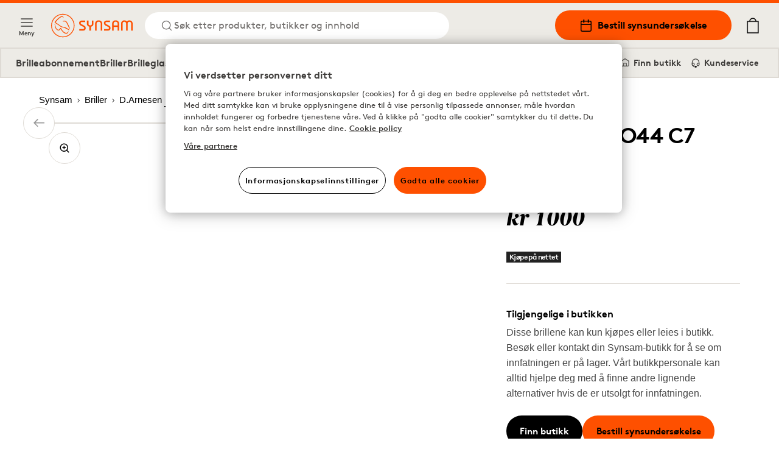

--- FILE ---
content_type: text/css
request_url: https://www.synsam.no/_next/static/css/796ddf5a0983b750.css
body_size: 3172
content:
.StoreLocator_store-locator-container__7TuSW{display:flex;padding-left:1rem;padding-right:1rem}.StoreLocator_store-locator__HFOt6{position:relative;width:100%;transition-property:opacity;transition-timing-function:cubic-bezier(.4,0,.2,1);transition-duration:.15s}@media (min-width:1024px){.StoreLocator_store-locator__HFOt6{min-height:768px}}.StoreLocator_store-locator__HFOt6{min-width:0;display:grid;grid-auto-columns:1fr;grid-template-columns:1fr;grid-template-rows:auto auto auto auto auto auto auto auto;grid-template-areas:"🍞" "🙂" "🗂️" "🔍" "📍" "📑" "🗾" "🏪"}@media (min-width:1024px){.StoreLocator_store-locator__HFOt6{height:calc(100vh - 128px - 16px);height:calc(100dvh - 128px - 16px);grid-template-columns:400px 1fr;grid-template-rows:auto auto auto auto auto auto 1fr;grid-template-areas:"🍞 🗾" "🙂 🗾" "🗂️ 🗾" "🔍 🗾" "📍 🗾" "📑 🗾" "🏪 🗾"}}.StoreLocator_store-locator__HFOt6 [class*=Loader_loader__]{pointer-events:none}@media (min-width:1024px){.StoreLocator_store-locator-breadcrumbs__CX6rL{padding-right:1rem}}.StoreLocator_store-locator-breadcrumbs__CX6rL{grid-area:🍞}.StoreLocator_store-locator-title__LZ8Su{font-family:Brown,Inter,Helvetica,Arial,sans-serif;font-size:1.125rem;line-height:1.2;letter-spacing:-.01em;font-weight:700}@media (min-width:768px){.StoreLocator_store-locator-title__LZ8Su{font-size:1.5rem}}.StoreLocator_store-locator-title__LZ8Su{margin-bottom:1rem}@media (min-width:1024px){.StoreLocator_store-locator-title__LZ8Su{padding-right:1rem}}.StoreLocator_store-locator-title__LZ8Su{grid-area:🙂}.StoreLocator_store-locator-toggle__io8Yp{margin-bottom:1rem}@media (min-width:1024px){.StoreLocator_store-locator-toggle__io8Yp{display:none}}.StoreLocator_store-locator-toggle__io8Yp{grid-area:🗂️}.StoreLocator_store-locator-toggle__io8Yp button{white-space:normal;padding-left:.5rem;padding-right:.5rem}.StoreLocator_store-locator-search__4hvQy{position:relative;margin-bottom:1rem;display:flex;flex-wrap:wrap}@media (min-width:768px){.StoreLocator_store-locator-search__4hvQy{margin-bottom:1.5rem}}@media (min-width:1024px){.StoreLocator_store-locator-search__4hvQy{padding-right:1rem}}.StoreLocator_store-locator-search__4hvQy{grid-area:🔍}.StoreLocator_store-locator-search__4hvQy div{display:flex;width:100%;align-items:center}.StoreLocator_store-locator-search__4hvQy svg{position:absolute;left:.5rem;height:1rem;width:1rem;stroke:#c8c2bd}.StoreLocator_store-locator-search__4hvQy input{text-overflow:ellipsis;border-top-right-radius:0;border-bottom-right-radius:0;--tw-border-opacity:1;border-color:rgb(222 218 212/var(--tw-border-opacity));padding-left:2rem;font-size:16px}.StoreLocator_store-locator-search-button__sKLYD[type=submit]{right:1.25rem;top:.25rem;height:100%;border-top-left-radius:0;border-bottom-left-radius:0}.StoreLocator_store-locator-results__bce_B{grid-area:📑}.StoreLocator_store-locator-results__bce_B:has(p){margin-left:-1rem;--tw-bg-opacity:1;background-color:rgb(246 244 242/var(--tw-bg-opacity));padding-top:1.5rem;padding-bottom:1.5rem;padding-left:1rem}.StoreLocator_store-locator-results__bce_B p{font-family:Brown,Inter,Helvetica,Arial,sans-serif;font-size:.875rem;line-height:1;letter-spacing:-.02em;font-weight:400}.StoreLocator_store-locator-location__HMK_K{border-bottom-width:1px;--tw-border-opacity:1;border-bottom-color:rgb(222 218 212/var(--tw-border-opacity));padding-bottom:1rem}@media (min-width:1024px){.StoreLocator_store-locator-location__HMK_K{margin-right:1rem}}.StoreLocator_store-locator-location__HMK_K{grid-area:📍}.StoreLocator_store-locator-location-btn__KGJnH{font-family:Brown,Inter,Helvetica,Arial,sans-serif;font-size:.875rem;line-height:1;letter-spacing:-.01em;font-weight:700;margin:-.5rem;display:flex;align-items:center;gap:.375rem;white-space:nowrap;padding:.5rem;text-decoration-line:underline}.StoreLocator_store-locator-location-btn__KGJnH [class~=icon],.StoreLocator_store-locator-location-btn__KGJnH:hover{--tw-text-opacity:1;color:rgb(254 80 0/var(--tw-text-opacity))}.StoreLocator_store-locator-location-btn__KGJnH [class~=icon]{height:18px;width:18px}@media (min-width:1024px){.StoreLocator_store-locator-location-btn-map__Nzi5R{display:none}}.StoreLocator_store-locator-location-error__O7qL5{font-family:Brown,Inter,Helvetica,Arial,sans-serif;letter-spacing:-.01em;font-weight:700;border-left-width:4px;--tw-border-opacity:1;border-left-color:rgb(242 178 0/var(--tw-border-opacity));padding-left:1rem;padding-right:2rem;font-size:.75rem;line-height:1.75}.StoreLocator_store-locator-stores__cH9HO{position:relative;height:100%;border-top-width:4px;border-bottom-width:4px;--tw-border-opacity:1;border-top-color:rgb(246 244 242/var(--tw-border-opacity));border-bottom-color:rgb(246 244 242/var(--tw-border-opacity));padding-top:1rem;padding-bottom:1rem}@media (min-width:1024px){.StoreLocator_store-locator-stores__cH9HO{max-height:100vh;overflow-y:auto;border-top-width:0;border-bottom-width:0;padding-right:1rem}}.StoreLocator_store-locator-stores__cH9HO{grid-area:🏪}.StoreLocator_store-locator-stores-city__VsBvi{font-family:Brown,Inter,Helvetica,Arial,sans-serif;letter-spacing:-.01em;font-weight:700;margin-top:.5rem;margin-bottom:.25rem;--tw-bg-opacity:1;background-color:rgb(246 244 242/var(--tw-bg-opacity));padding:.25rem .5rem;font-size:.75rem;line-height:1.75;--tw-text-opacity:1;color:rgb(116 113 111/var(--tw-text-opacity))}.StoreLocator_store-locator-stores-city__VsBvi:first-of-type{margin-top:0}.StoreLocator_store-locator-map__HlDLH{margin-bottom:2rem;min-height:450px;overflow:hidden;border-radius:.5rem;--tw-bg-opacity:1;background-color:rgb(246 244 242/var(--tw-bg-opacity))}@media (min-width:1024px){.StoreLocator_store-locator-map__HlDLH{margin-bottom:0;margin-top:1rem}}.StoreLocator_store-locator-map__HlDLH{grid-area:🗾}.StoreLocator_store-locator__HFOt6.StoreLocator_is-loading__o3_T_{pointer-events:none;max-height:calc(100vh - 250px);-webkit-user-select:none;-moz-user-select:none;user-select:none;overflow:hidden}.StoreLocator_store-locator__HFOt6.StoreLocator_is-variant-minimal__WK65v{padding-left:0;padding-right:0}@media (min-width:1024px){.StoreLocator_store-locator__HFOt6.StoreLocator_is-variant-minimal__WK65v{height:calc(100vh - 500px);min-height:700px}}.StoreLocator_store-locator__HFOt6.StoreLocator_is-variant-minimal__WK65v .StoreLocator_store-locator-map__HlDLH{margin-top:0}.StoreLocator_store-locator__HFOt6.StoreLocator_is-variant-minimal__WK65v .StoreLocator_store-locator-search__4hvQy{grid-row:span 1/span 1}.StoreLocator_store-locator__HFOt6.StoreLocator_is-variant-minimal__WK65v .StoreLocator_store-locator-stores__cH9HO{max-height:400px;overflow-y:auto}@media (min-width:1024px){.StoreLocator_store-locator__HFOt6.StoreLocator_is-variant-minimal__WK65v .StoreLocator_store-locator-stores__cH9HO{max-height:700px}}@media(max-width:calc(1024px - 1px)){.StoreLocator_store-locator__HFOt6.StoreLocator_no-map__IUcwd .StoreLocator_store-locator-map__HlDLH{display:none}.StoreLocator_store-locator__HFOt6.StoreLocator_no-map__IUcwd .StoreLocator_store-locator-stores__cH9HO{margin-top:0;border-top-width:0;padding-top:2rem}}.StoreLocatorMapMarker_store-locator-map-marker__sEPvO{height:2rem;width:1.75rem;transform-origin:bottom;--tw-translate-x:-50%;--tw-translate-y:-100%;cursor:pointer;fill:#fe5000;transition-property:transform;transition-timing-function:cubic-bezier(.4,0,.2,1);transition-duration:.1s}.StoreLocatorMapMarker_store-locator-map-marker__sEPvO,.StoreLocatorMapMarker_store-locator-map-marker__sEPvO:hover{transform:translate(var(--tw-translate-x),var(--tw-translate-y)) rotate(var(--tw-rotate)) skewX(var(--tw-skew-x)) skewY(var(--tw-skew-y)) scaleX(var(--tw-scale-x)) scaleY(var(--tw-scale-y))}.StoreLocatorMapMarker_store-locator-map-marker__sEPvO:hover{--tw-scale-x:1.1;--tw-scale-y:1.1}.StoreLocatorMapMarker_store-locator-map-marker__sEPvO{filter:drop-shadow(0 2px 1px rgba(0,0,0,.3))}.StoreLocatorMapMarker_store-locator-map-marker__sEPvO.StoreLocatorMapMarker_is-selected__oBajN{--tw-scale-x:1;--tw-scale-y:1;transform:translate(var(--tw-translate-x),var(--tw-translate-y)) rotate(var(--tw-rotate)) skewX(var(--tw-skew-x)) skewY(var(--tw-skew-y)) scaleX(var(--tw-scale-x)) scaleY(var(--tw-scale-y))}.StoreLocatorMap_store-locator-map__en_X7{min-height:500px;position:relative;--tw-bg-opacity:1;background-color:rgb(237 235 230/var(--tw-bg-opacity))}.StoreLocatorMap_store-locator-map__en_X7.StoreLocatorMap_is-loading__wsONo{display:none}.StoreLocatorMap_store-locator-map-info-container__qBbrv{pointer-events:none;z-index:2!important}.StoreLocatorMap_store-locator-map-info-container__qBbrv *{pointer-events:auto}.StoreLocatorMap_store-locator-map__en_X7 [class*=gm-style-cc],.StoreLocatorMap_store-locator-map__en_X7 img[alt=Google]{display:none}.StoreLocatorMap_store-locator-map__en_X7 [class*=google-map-markers-overlay]>div{pointer-events:none}.StoreLocatorMap_store-locator-map__en_X7 [class*=google-map-markers-overlay]>div>*{pointer-events:auto}.StoreLocatorMapClusterMarker_store-locator-map-cluster-marker__28B2D{position:relative;height:36px;width:32px;transform-origin:bottom;--tw-translate-x:-50%;--tw-translate-y:-100%;cursor:pointer;transition-property:transform;transition-timing-function:cubic-bezier(.4,0,.2,1);transition-duration:.1s}.StoreLocatorMapClusterMarker_store-locator-map-cluster-marker__28B2D,.StoreLocatorMapClusterMarker_store-locator-map-cluster-marker__28B2D:hover{transform:translate(var(--tw-translate-x),var(--tw-translate-y)) rotate(var(--tw-rotate)) skewX(var(--tw-skew-x)) skewY(var(--tw-skew-y)) scaleX(var(--tw-scale-x)) scaleY(var(--tw-scale-y))}.StoreLocatorMapClusterMarker_store-locator-map-cluster-marker__28B2D:hover{--tw-scale-x:1.1;--tw-scale-y:1.1}.StoreLocatorMapClusterMarker_store-locator-map-cluster-marker__28B2D{filter:drop-shadow(0 2px 1px rgba(0,0,0,.3))}.StoreLocatorMapClusterMarker_store-locator-map-cluster-marker-label__4g0q5{position:absolute;left:0;top:2px;width:100%;padding:.125rem;text-align:center;font-size:.95em;font-weight:700;--tw-text-opacity:1;color:rgb(0 0 0/var(--tw-text-opacity))}.StoreLocatorStoreDetails_store-locator-store-details__ZnS53 dl:after{content:"";clear:both;display:table}.StoreLocatorStoreDetails_store-locator-store-details__ZnS53 [class*=Message_message__]{padding:1rem}.StoreLocatorStoreDetails_store-locator-store-details__ZnS53 [class*=Message_message__] p{font-family:Brown,Inter,Helvetica,Arial,sans-serif;font-size:.875rem;line-height:1;letter-spacing:-.01em;font-weight:700}.StoreLocatorMapInfoWindow_store-locator-map-infowindow__4gMaZ{position:relative;bottom:3rem;width:322px;--tw-translate-x:-50%;--tw-translate-y:-100%;transform:translate(var(--tw-translate-x),var(--tw-translate-y)) rotate(var(--tw-rotate)) skewX(var(--tw-skew-x)) skewY(var(--tw-skew-y)) scaleX(var(--tw-scale-x)) scaleY(var(--tw-scale-y));transform:translate3d(var(--tw-translate-x),var(--tw-translate-y),0) rotate(var(--tw-rotate)) skewX(var(--tw-skew-x)) skewY(var(--tw-skew-y)) scaleX(var(--tw-scale-x)) scaleY(var(--tw-scale-y));overflow:hidden;border-radius:.5rem;--tw-bg-opacity:1;background-color:rgb(255 255 255/var(--tw-bg-opacity));padding:1rem;--tw-shadow:0 4px 6px -1px rgba(0,0,0,.1),0 2px 4px -2px rgba(0,0,0,.1);--tw-shadow-colored:0 4px 6px -1px var(--tw-shadow-color),0 2px 4px -2px var(--tw-shadow-color);box-shadow:var(--tw-ring-offset-shadow,0 0 #0000),var(--tw-ring-shadow,0 0 #0000),var(--tw-shadow);max-width:calc(100vw - 48px)}.StoreLocatorMapInfoWindow_store-locator-map-infowindow-close__k0sXx{float:right;margin-right:-1rem;margin-top:-1rem;display:flex;height:4rem;width:4rem;align-items:center;justify-content:center}.StoreLocatorMapInfoWindow_store-locator-map-infowindow-arrow__QTFzP{pointer-events:none;top:100%;height:1.25rem;width:2.5rem;--tw-translate-x:-50%;overflow:hidden}.StoreLocatorMapInfoWindow_store-locator-map-infowindow-arrow__QTFzP,.StoreLocatorMapInfoWindow_store-locator-map-infowindow-arrow__QTFzP:before{position:absolute;left:50%;transform:translate(var(--tw-translate-x),var(--tw-translate-y)) rotate(var(--tw-rotate)) skewX(var(--tw-skew-x)) skewY(var(--tw-skew-y)) scaleX(var(--tw-scale-x)) scaleY(var(--tw-scale-y));transform:translate3d(var(--tw-translate-x),var(--tw-translate-y),0) rotate(var(--tw-rotate)) skewX(var(--tw-skew-x)) skewY(var(--tw-skew-y)) scaleX(var(--tw-scale-x)) scaleY(var(--tw-scale-y))}.StoreLocatorMapInfoWindow_store-locator-map-infowindow-arrow__QTFzP:before{content:"";top:0;height:1.5rem;width:1.5rem;--tw-translate-y:-1rem;--tw-translate-x:-50%;--tw-rotate:45deg;border-radius:.25rem;--tw-bg-opacity:1;background-color:rgb(255 255 255/var(--tw-bg-opacity));--tw-shadow:0 4px 6px -1px rgba(0,0,0,.1),0 2px 4px -2px rgba(0,0,0,.1);--tw-shadow-colored:0 4px 6px -1px var(--tw-shadow-color),0 2px 4px -2px var(--tw-shadow-color);box-shadow:var(--tw-ring-offset-shadow,0 0 #0000),var(--tw-ring-shadow,0 0 #0000),var(--tw-shadow)}.StoreLocatorMapInfoWindow_store-locator-map-infowindow__4gMaZ a[class*=Button_white__]{border-width:2px;border-style:solid;--tw-border-opacity:1;border-color:rgb(222 218 212/var(--tw-border-opacity))}.StoreLocatorMapInfoWindow_store-locator-map-infowindow__4gMaZ a[class*=Button],.StoreLocatorMapInfoWindow_store-locator-map-infowindow__4gMaZ button[class*=Button]{padding-top:.5rem;padding-bottom:.5rem}.StoreLocatorMapInfoWindow_store-locator-map-infowindow-icon__QBSKp{position:absolute;bottom:-4rem;right:-4rem;z-index:-1;opacity:.1}.StoreLocatorMapLocationMarker_store-locator-map-location-marker__joN26{pointer-events:none;position:relative;height:1.75rem;width:1.5rem;transform-origin:bottom;--tw-translate-x:-50%;--tw-translate-y:-100%;transform:translate(var(--tw-translate-x),var(--tw-translate-y)) rotate(var(--tw-rotate)) skewX(var(--tw-skew-x)) skewY(var(--tw-skew-y)) scaleX(var(--tw-scale-x)) scaleY(var(--tw-scale-y));transform:translate3d(var(--tw-translate-x),var(--tw-translate-y),0) rotate(var(--tw-rotate)) skewX(var(--tw-skew-x)) skewY(var(--tw-skew-y)) scaleX(var(--tw-scale-x)) scaleY(var(--tw-scale-y));fill:#3a3c42}.StoreLocatorMapLocationMarker_store-locator-map-location-marker__joN26:after,.StoreLocatorMapLocationMarker_store-locator-map-location-marker__joN26:before{position:absolute;bottom:0;left:0;z-index:-10;margin-bottom:-.25rem;height:.75rem;width:1.5rem;transform:translate3d(var(--tw-translate-x),var(--tw-translate-y),0) rotate(var(--tw-rotate)) skewX(var(--tw-skew-x)) skewY(var(--tw-skew-y)) scaleX(var(--tw-scale-x)) scaleY(var(--tw-scale-y));border-radius:100%;--tw-bg-opacity:1;background-color:rgb(58 60 66/var(--tw-bg-opacity));opacity:.6;content:""}.StoreLocatorMapLocationMarker_store-locator-map-location-marker__joN26:after{transform-origin:center}@keyframes StoreLocatorMapLocationMarker_ping__yh0Dd{75%,to{transform:scale(2);opacity:0}}.StoreLocatorMapLocationMarker_store-locator-map-location-marker__joN26:after{animation:StoreLocatorMapLocationMarker_ping__yh0Dd 1s cubic-bezier(0,0,.2,1) infinite;opacity:1}.StoreLocatorStore_store-locator-store__x7z0k{border-bottom-width:1px;--tw-border-opacity:1;border-bottom-color:rgb(222 218 212/var(--tw-border-opacity));--tw-bg-opacity:1;background-color:rgb(255 255 255/var(--tw-bg-opacity))}.StoreLocatorStore_store-locator-store__x7z0k:last-of-type{border-bottom-width:0}.StoreLocatorStore_store-locator-store__x7z0k.StoreLocatorStore_is-focused__0SuGc{border-width:1px;--tw-border-opacity:1;border-color:rgb(222 218 212/var(--tw-border-opacity));background-color:hsla(30,18%,96%,.6);padding-left:1rem;padding-right:1rem}@media (min-width:768px){.StoreLocatorStore_store-locator-store__x7z0k.StoreLocatorStore_is-focused__0SuGc{padding-left:0;padding-right:0}}.StoreLocatorStore_store-locator-store__x7z0k.StoreLocatorStore_is-focused__0SuGc .StoreLocatorStore_store-locator-store-body__Xeck1{padding-left:0;padding-right:0}@media (min-width:768px){.StoreLocatorStore_store-locator-store__x7z0k.StoreLocatorStore_is-focused__0SuGc .StoreLocatorStore_store-locator-store-body__Xeck1{padding-left:1rem;padding-right:1rem}}.StoreLocatorStore_store-locator-store__x7z0k.StoreLocatorStore_is-focused-label___D_5l{font-family:Brown,Inter,Helvetica,Arial,sans-serif;font-size:1rem;line-height:1;letter-spacing:-.01em;font-weight:700}.StoreLocatorStore_store-locator-store-toggle__u1pLr{display:flex;width:100%;align-items:center;justify-content:space-between;gap:.25rem;text-align:left;font-size:1rem;line-height:1.6}@media (min-width:768px){.StoreLocatorStore_store-locator-store-toggle__u1pLr{padding-left:1rem;padding-right:1rem}}.StoreLocatorStore_store-locator-store-toggle__u1pLr button{display:flex;height:100%;align-items:center;justify-content:space-between;text-align:left}.StoreLocatorStore_store-locator-store-toggle__u1pLr button:first-of-type{flex-grow:1;padding-top:1.25rem;padding-bottom:1.25rem}.StoreLocatorStore_store-locator-store-toggle-sublabel__kPH9C{font-family:Brown,Inter,Helvetica,Arial,sans-serif;font-size:.875rem;line-height:1;letter-spacing:-.01em;margin-bottom:.25rem;display:block;font-weight:700;color:rgba(254,80,0,.8)}.StoreLocatorStore_store-locator-store-toggle-label__yTIza{font-family:Brown,Inter,Helvetica,Arial,sans-serif;font-size:.875rem;line-height:1;letter-spacing:-.01em;font-weight:400}.StoreLocatorStore_store-locator-store-toggle-label__yTIza svg{box-sizing:content-box;border-radius:9999px;--tw-bg-opacity:1;background-color:rgb(246 244 242/var(--tw-bg-opacity));padding:.5rem}.StoreLocatorStore_store-locator-store-toggle__u1pLr [class~=icon]{margin-left:1rem;flex-shrink:0}.StoreLocatorStore_store-locator-store-body__Xeck1{padding-left:1rem;padding-right:1rem;padding-bottom:2rem}.StoreLocatorStore_store-locator-store-actions__bG28P{margin-top:1rem;display:flex;flex-wrap:wrap;gap:.5rem}.Loader_loader__u98ch{position:absolute;top:0;left:0;z-index:100;display:flex;height:100%;width:100%;flex-direction:column;align-items:center;justify-content:flex-start;gap:2rem;background-color:hsla(0,0%,100%,.9);padding-top:35%}.Loader_loader__u98ch.Loader_cover-window__npXjn{position:fixed;height:100vh;width:100vw}.Loader_loader__u98ch.Loader_is-centered__Xq9pr{justify-content:center;padding-top:0}.Loader_loader__u98ch.Loader_no-background__GhUhu{background-color:transparent}.Loader_loader-spinner__GV_4O{position:relative;display:flex;height:4rem;width:4rem;align-items:center;justify-content:center}.Loader_loader-spinner-spin__QCy4A{position:absolute;top:0;left:0;height:4rem;width:4rem;border-width:2px;--tw-border-opacity:1;border-color:rgb(254 80 0/var(--tw-border-opacity));border-radius:50%;border-top-color:transparent;border-right-color:transparent;animation:Loader_spin__H_vol .7s cubic-bezier(.25,.1,.25,.7) infinite}@keyframes Loader_spin__H_vol{0%{transform:rotate(0deg)}to{transform:rotate(1turn)}}.Loader_loader-spinner-icon__QPWu2{animation:Loader_float__YLo7Z 2s cubic-bezier(.25,.1,.25,.7) infinite}.Loader_loader-spinner-icon__QPWu2 path{stroke:#fe5000}@keyframes Loader_float__YLo7Z{0%{transform:scale(1)}50%{transform:scale(1.2)}to{transform:scale(1)}}.Loader_loader-message__3VC5Q{font-family:Brown,Inter,Helvetica,Arial,sans-serif;font-size:1rem;line-height:1;letter-spacing:-.01em;font-weight:700;--tw-text-opacity:1;color:rgb(72 72 72/var(--tw-text-opacity))}

--- FILE ---
content_type: application/javascript
request_url: https://www.synsam.no/_next/static/4g2dMnmeyXtIOY0Ep0UYB/_buildManifest.js
body_size: 3989
content:
self.__BUILD_MANIFEST=function(s,e,t,n,c,a,o,i,r,u,d,l,b,p,f,m,k,h,y,I,g,x,L,j,w,v,_,C,q,T,P,R,B){return{__rewrites:{afterFiles:[{has:s,source:"/:nextInternalLocale(nb)/min-konto/logg-inn",destination:"/:nextInternalLocale/auth/login"},{has:s,source:"/:nextInternalLocale(nb)/min-konto/logg-ut",destination:"/:nextInternalLocale/auth/logout"},{has:s,source:"/:nextInternalLocale(nb)/min-konto/registrere",destination:"/:nextInternalLocale/auth/register"},{has:s,source:"/:nextInternalLocale(nb)/min-konto/glemt-passord",destination:"/:nextInternalLocale/auth/reset-password"},{has:s,source:"/:nextInternalLocale(nb)/min-konto",destination:"/:nextInternalLocale/myaccount"},{has:s,source:"/:nextInternalLocale(nb)/min-konto/friends",destination:"/:nextInternalLocale/myaccount/friends"},{has:s,source:"/:nextInternalLocale(nb)/min-konto/abonnement",destination:"/:nextInternalLocale/myaccount/subscriptions"},{has:s,source:"/:nextInternalLocale(nb)/min-konto/abonnement/linse/:subscriptionId",destination:"/:nextInternalLocale/myaccount/subscriptions/lens/:subscriptionId"},{has:s,source:"/:nextInternalLocale(nb)/min-konto/abonnement/linse/:subscriptionId/ny-produkt",destination:"/:nextInternalLocale/myaccount/subscriptions/lens/:subscriptionId/add-product"},{has:s,source:"/:nextInternalLocale(nb)/min-konto/abonnement/linse/:subscriptionId/ny-produkt/:articleId",destination:"/:nextInternalLocale/myaccount/subscriptions/lens/:subscriptionId/add-product/:articleId"},{has:s,source:"/:nextInternalLocale(nb)/min-konto/abonnement/linse/:subscriptionId/oppdater-betaling",destination:"/:nextInternalLocale/myaccount/subscriptions/lens/:subscriptionId/update-payment"},{has:s,source:"/:nextInternalLocale(nb)/min-konto/abonnement/briller/:subscriptionId",destination:"/:nextInternalLocale/myaccount/subscriptions/glasses/:subscriptionId"},{has:s,source:"/:nextInternalLocale(nb)/min-konto/abonnement/briller/:subscriptionId/avtale",destination:"/:nextInternalLocale/myaccount/subscriptions/glasses/:subscriptionId/documents"},{has:s,source:"/:nextInternalLocale(nb)/min-konto/abonnement/briller/:subscriptionId/avtale/:documentId",destination:"/:nextInternalLocale/api/myaccount/subscription/glasses/:subscriptionId/documents/:documentId"},{has:s,source:"/:nextInternalLocale(nb)/min-konto/betaling-fakturaer/:financeTypeId/inv/:id/:subscriptionId",destination:"/:nextInternalLocale/api/myaccount/finance/:financeTypeId/:id/:subscriptionId"},{has:s,source:"/:nextInternalLocale(nb)/min-konto/abonnement/briller/:subscriptionId/fordeler",destination:"/:nextInternalLocale/myaccount/subscriptions/glasses/:subscriptionId/perks"},{has:s,source:"/:nextInternalLocale(nb)/min-konto/ordrer",destination:"/:nextInternalLocale/myaccount/orders"},{has:s,source:"/:nextInternalLocale(nb)/min-konto/ordrer/:orderId",destination:"/:nextInternalLocale/myaccount/orders/:orderId"},{has:s,source:"/:nextInternalLocale(nb)/min-konto/ordrer/:orderId/retur",destination:"/:nextInternalLocale/myaccount/orders/:orderId/return"},{has:s,source:"/:nextInternalLocale(nb)/min-konto/opplysningner",destination:"/:nextInternalLocale/myaccount/details"},{has:s,source:"/:nextInternalLocale(nb)/min-konto/betaling-fakturaer",destination:"/:nextInternalLocale/myaccount/finance"},{has:s,source:"/:nextInternalLocale(nb)/min-konto/betaling-fakturaer/:id/:subId",destination:"/:nextInternalLocale/myaccount/finance/:id/:subId"},{has:s,source:"/:nextInternalLocale(nb)/bestill-synstest",destination:"/:nextInternalLocale/booking"},{has:s,source:"/:nextInternalLocale(nb)/bestill-synstest/:id",destination:"/:nextInternalLocale/booking/:id"},{has:s,source:"/:nextInternalLocale(nb)/finn-butikk",destination:"/:nextInternalLocale/stores"},{has:s,source:"/:nextInternalLocale(nb)/cookieliste",destination:"/:nextInternalLocale/cookielist"},{has:s,source:"/:nextInternalLocale(nb)/b2b/tegn-avtale",destination:"/:nextInternalLocale/b2b/sign-agreement"},{has:s,source:"/:nextInternalLocale(nb)/b2b/oyehelsedag",destination:"/:nextInternalLocale/b2b/book-eyehealth-day"},{has:s,source:"/:nextInternalLocale(nb)/angreoppsigelse",destination:"/:nextInternalLocale/lifestyle-winback"},{has:s,source:"/:nextInternalLocale(nb)/angreoppsigelse/bekreftelse",destination:"/:nextInternalLocale/lifestyle-winback/confirmation"},{has:s,source:"/:nextInternalLocale(nb)/min-konto/abonnement/koble-til-lifestyle",destination:"/:nextInternalLocale/myaccount/subscriptions/connect-lifestyle"},{has:s,source:"/:nextInternalLocale(nb)/gavekort",destination:"/:nextInternalLocale/giftcard"},{has:s,source:"/:nextInternalLocale(nb)/min-konto/bestill-synstest",destination:"/:nextInternalLocale/myaccount/booking"},{has:s,source:"/:nextInternalLocale(nb)/min-konto/butikk/linseabonnementkunder",destination:"/:nextInternalLocale/myaccount/store/lenscustomers"},{has:s,source:"/:nextInternalLocale(nb)/min-konto/butikk/linseabonnementkunder/:id",destination:"/:nextInternalLocale/myaccount/store/lenscustomers/:id"},{has:s,source:"/:nextInternalLocale(nb)/min-konto/butikk/inntekter",destination:"/:nextInternalLocale/myaccount/store/revenue"},{has:s,source:"/:nextInternalLocale(nb)/min-konto/butikk/%C3%A5pningstider",destination:"/:nextInternalLocale/myaccount/store/openinghours"},{has:s,source:"/:nextInternalLocale(nb)/min-konto/butikk/avvikende-%C3%A5pningstider",destination:"/:nextInternalLocale/myaccount/store/deviatingopeninghours"},{has:s,source:"/:nextInternalLocale(nb)/min-konto/butikk/sendt-sms-epost",destination:"/:nextInternalLocale/myaccount/store/sentsmsemail"},{has:s,source:"/:nextInternalLocale(nb)/butikk",destination:"/:nextInternalLocale/auth/store-login"},{has:s,source:"/:nextInternalLocale(nb)/min-konto/butikk/s%C3%B8k-csr-kunde",destination:"/:nextInternalLocale/myaccount/store/search-csr"},{has:s,source:"/:nextInternalLocale(nb)/min-konto/butikk/oprett-csr-kunde",destination:"/:nextInternalLocale/myaccount/store/new-csr"},{has:s,source:"/:nextInternalLocale(nb)/export/:path*",destination:"/:nextInternalLocale/api/export/:path*"},{has:s,source:"/:nextInternalLocale(nb)/sitemap.xml",destination:"/:nextInternalLocale/api/export/sitemap"},{has:s,source:"/:nextInternalLocale(nb)/robots.txt",destination:"/:nextInternalLocale/api/site/robots"},{has:s,source:"/:nextInternalLocale(nb)/Checkout/KlarnaConfirmation",destination:"/:nextInternalLocale/checkout/klarnaconfirmation"},{has:s,source:"/:nextInternalLocale(nb)/Checkout/KlarnaPushURI",destination:"/:nextInternalLocale/api/klarna/pushuri"},{has:s,source:"/:nextInternalLocale(nb)/Checkout/KlarnaHPPConfirmation",destination:"/:nextInternalLocale/checkout/klarnahppconfirmation"},{has:s,source:"/:nextInternalLocale(nb)/Checkout/KlarnaPaymentsHPPConfirmation",destination:"/:nextInternalLocale/checkout/klarnapaymentshppconfirmation"},{has:s,source:"/:nextInternalLocale(nb)/nets",destination:"/:nextInternalLocale/lifestyle/subscribe"}],beforeFiles:[],fallback:[]},"/":[a,i,d,h,"static/chunks/pages/index-72f9bd7bc8eebbab.js"],"/404":[n,"static/chunks/pages/404-4a4986add5a8f132.js"],"/_error":[n,"static/chunks/pages/_error-237c73cbc672ab3f.js"],"/auditory/book":[e,t,c,r,f,a,u,l,b,p,m,k,w,"static/chunks/pages/auditory/book-f8d0837efdf51465.js"],"/auth/eid":[e,v,"static/css/81f496f94f079b31.css","static/chunks/pages/auth/eid-16e3444c74b8fdfc.js"],"/auth/login":[e,v,"static/css/2c0f6048491e2ccd.css","static/chunks/pages/auth/login-7fe9d61cbbd4086e.js"],"/auth/logout":["static/chunks/pages/auth/logout-6b99ee9c1f8e7f71.js"],"/auth/new-password":[e,"static/css/52b743e004b7b184.css","static/chunks/pages/auth/new-password-116b7c9c6fc07385.js"],"/auth/provider/[providerId]":["static/chunks/pages/auth/provider/[providerId]-7e7e4f345843f86c.js"],"/auth/register":[e,g,"static/css/6143d932b62f6a3b.css","static/chunks/pages/auth/register-961885ca2c01ba82.js"],"/auth/reset-password":[e,g,"static/css/395d9b90e11b0d3f.css","static/chunks/pages/auth/reset-password-18c3ebdd383eeffb.js"],"/auth/store-login":[e,"static/css/6dcd0960c2bf9c04.css","static/chunks/pages/auth/store-login-aeed6c36a651a35b.js"],"/auth/verify-account":["static/css/7d5cf89affa52862.css","static/chunks/pages/auth/verify-account-9bb2c3aec6770e73.js"],"/b2b/book-eyehealth-day":[e,t,b,"static/css/af5010ca981e98fc.css","static/chunks/pages/b2b/book-eyehealth-day-c60430cc9d4bdb55.js"],"/b2b/confirmation":[n,"static/chunks/pages/b2b/confirmation-a04f2156ef5fab4c.js"],"/b2b/request-confirmation":[n,"static/chunks/pages/b2b/request-confirmation-c0567292277abe01.js"],"/b2b/sign-agreement":[e,t,c,r,f,a,u,l,b,p,m,k,w,"static/chunks/pages/b2b/sign-agreement-5f4cbe72c7cc3d42.js"],"/booking":[e,t,c,r,f,a,u,l,i,b,p,m,d,k,"static/css/7ce2bf88b82deedc.css","static/chunks/pages/booking-aa5ef4faf166a6be.js"],"/booking/request-confirmation":[n,"static/chunks/pages/booking/request-confirmation-12839cfaf6aeba81.js"],"/booking/requisition":["static/css/0f208744b028e9ca.css","static/chunks/pages/booking/requisition-724893af8ac1242c.js"],"/booking/[id]":[n,"static/chunks/pages/booking/[id]-1b516a627687c4e8.js"],"/checkout":[e,t,c,y,_,I,C,"static/css/3a281420ab665812.css","static/chunks/pages/checkout-dc525c76dff2fd13.js"],"/checkout/klarnaconfirmation":[n,"static/chunks/pages/checkout/klarnaconfirmation-b3e1bbc112acbf22.js"],"/checkout/klarnahppconfirmation":[n,"static/chunks/pages/checkout/klarnahppconfirmation-3668cacc2a1d1eb4.js"],"/checkout/klarnapaymentshppconfirmation":[x,"static/css/c02332ecc59a056e.css","static/chunks/pages/checkout/klarnapaymentshppconfirmation-301e68ad1e6f5cad.js"],"/checkout/storesuccess":["static/css/35e09fe5e94aa968.css","static/chunks/pages/checkout/storesuccess-ff3280d14f1b268a.js"],"/checkout/[orderReference]":[x,"static/css/aa700e46b212c4b2.css","static/chunks/pages/checkout/[orderReference]-e51d4bbf942d60e2.js"],"/cookielist":[n,"static/chunks/pages/cookielist-3051acd08038f96c.js"],"/giftcard":[e,g,"static/css/cff3585b06b9252b.css","static/chunks/pages/giftcard-7d74fe68574c8ce3.js"],"/layoutpagepreview/[pageId]":[a,i,d,h,"static/chunks/pages/layoutpagepreview/[pageId]-07a099ad15ff397a.js"],"/layoutpreview/[rowid]":[a,i,d,h,"static/chunks/pages/layoutpreview/[rowid]-4290f5e86cd43ee6.js"],"/lifestyle/subscribe":[n,"static/chunks/pages/lifestyle/subscribe-63b7cec0abb9352d.js"],"/lifestyle-winback":[e,"static/css/e748c8786d35c155.css","static/chunks/pages/lifestyle-winback-cabc700ffe8f3a16.js"],"/lifestyle-winback/confirmation":["static/css/85edb7751e7ffcf2.css","static/chunks/pages/lifestyle-winback/confirmation-b47299780b5012ef.js"],"/mb/[code]":[e,t,c,r,f,"static/chunks/7968-f884f0754dba4df9.js",u,l,b,p,m,k,"static/css/f413ef9c12b3cc37.css","static/chunks/pages/mb/[code]-3f3aeeef726ba45f.js"],"/myaccount":[q,"static/css/63f05df5177d332d.css","static/chunks/pages/myaccount-4af03d0e43574263.js"],"/myaccount/booking":[e,t,c,r,f,u,l,b,p,m,k,"static/css/5cb7afe27ecd6c94.css","static/chunks/pages/myaccount/booking-e6f8da7bf2821482.js"],"/myaccount/details":[e,t,c,y,I,"static/css/f90853bd63542c41.css","static/chunks/pages/myaccount/details-98f0ae4258880d48.js"],"/myaccount/details/verify-new-email":["static/chunks/pages/myaccount/details/verify-new-email-f5a55b56ea808d42.js"],"/myaccount/finance":[L,"static/css/bcd5d6f519da9d5a.css","static/chunks/pages/myaccount/finance-901ca6a7bfca71b9.js"],"/myaccount/finance/[financeTypeId]/[subscriptionId]":[q,T,"static/chunks/pages/myaccount/finance/[financeTypeId]/[subscriptionId]-3650df8462d55eb0.js"],"/myaccount/friends":[e,"static/css/bc8ea823c8d8ca91.css","static/chunks/pages/myaccount/friends-86b5310c1fb3bdd4.js"],"/myaccount/orders":[L,"static/css/0eabb31c03a30395.css","static/chunks/pages/myaccount/orders-b39b05bcbe0799b6.js"],"/myaccount/orders/[orderId]":[x,"static/css/4ce55bb5e11eaa77.css","static/chunks/pages/myaccount/orders/[orderId]-12e389bb21e5b673.js"],"/myaccount/orders/[orderId]/ReturnedItems":["static/css/701da23f7e976ab5.css","static/chunks/pages/myaccount/orders/[orderId]/ReturnedItems-d79f129a9d523e93.js"],"/myaccount/orders/[orderId]/return":[t,"static/css/1f44386547a4e822.css","static/chunks/pages/myaccount/orders/[orderId]/return-ad68a748773eb3f6.js"],"/myaccount/store/deviatingopeninghours":[e,t,c,y,o,I,"static/css/8973b03877fb3119.css","static/chunks/pages/myaccount/store/deviatingopeninghours-d914c2023aa8282a.js"],"/myaccount/store/lenscustomers":[e,o,"static/css/daf26f223c524120.css","static/chunks/pages/myaccount/store/lenscustomers-9f845af4fc56a6ea.js"],"/myaccount/store/lenscustomers/[id]":[o,T,"static/chunks/pages/myaccount/store/lenscustomers/[id]-bc12eff81e0821db.js"],"/myaccount/store/new-csr":[e,o,"static/css/f4837ea29694ddc3.css","static/chunks/pages/myaccount/store/new-csr-1b49093460065a3c.js"],"/myaccount/store/openinghours":[e,t,o,"static/css/c328e13c8cc4dbb9.css","static/chunks/pages/myaccount/store/openinghours-28eb2e828bb640b1.js"],"/myaccount/store/revenue":[o,"static/css/f292cab4827b42dd.css","static/chunks/pages/myaccount/store/revenue-94c18caed964c88d.js"],"/myaccount/store/search-csr":[e,o,"static/css/f73a1471caba13a0.css","static/chunks/pages/myaccount/store/search-csr-63318ef5118c5990.js"],"/myaccount/store/sentsmsemail":[o,P,"static/chunks/pages/myaccount/store/sentsmsemail-f843196d42ec6b8f.js"],"/myaccount/subscriptions":[e,L,"static/css/e17247f149651790.css","static/chunks/pages/myaccount/subscriptions-e3d7dfa40b3d0d8c.js"],"/myaccount/subscriptions/connect-lifestyle":[P,"static/chunks/pages/myaccount/subscriptions/connect-lifestyle-2e58959b418bb5ab.js"],"/myaccount/subscriptions/glasses/[subscriptionId]":["static/css/caac7c67a7b42e3e.css","static/chunks/pages/myaccount/subscriptions/glasses/[subscriptionId]-c813b822382af398.js"],"/myaccount/subscriptions/glasses/[subscriptionId]/documents":["static/css/b8c55af11b4b4493.css","static/chunks/pages/myaccount/subscriptions/glasses/[subscriptionId]/documents-27c2923aec599898.js"],"/myaccount/subscriptions/glasses/[subscriptionId]/perks":["static/css/428480960d485a1d.css","static/chunks/pages/myaccount/subscriptions/glasses/[subscriptionId]/perks-291e2b6ddf485ca7.js"],"/myaccount/subscriptions/lens/[subscriptionId]":[t,c,y,_,I,"static/css/ffbc0fe7d072cb88.css","static/chunks/pages/myaccount/subscriptions/lens/[subscriptionId]-7cf8b8aedcae7366.js"],"/myaccount/subscriptions/lens/[subscriptionId]/add-product":[t,j,"static/css/a1e7ce6dc56da786.css","static/chunks/pages/myaccount/subscriptions/lens/[subscriptionId]/add-product-610f41606f57ff31.js"],"/myaccount/subscriptions/lens/[subscriptionId]/add-product/[articleId]":[R,B,"static/css/2f0faf57b37e8d89.css","static/chunks/pages/myaccount/subscriptions/lens/[subscriptionId]/add-product/[articleId]-959d4f4a2947be9d.js"],"/myaccount/subscriptions/lens/[subscriptionId]/update-payment":["static/css/8453209e3cd9940e.css","static/chunks/pages/myaccount/subscriptions/lens/[subscriptionId]/update-payment-c1cf9ad062077615.js"],"/payment/payorder":[t,C,"static/css/a1152b073ceac601.css","static/chunks/pages/payment/payorder-7df4974cb863d54e.js"],"/payment/payorder/confirmation":[n,"static/chunks/pages/payment/payorder/confirmation-e58503cb2e3e21bb.js"],"/press":[n,"static/chunks/pages/press-8fe4941bb2541d49.js"],"/search":[t,j,"static/css/9e4ee0b6d8b8473e.css","static/chunks/pages/search-8bdaba8e0e78bcae.js"],"/stores":[c,r,a,u,l,i,p,d,h,"static/chunks/pages/stores-fa07bbe1ee06969c.js"],"/synsamfriends/signup":[e,"static/css/fcee71c2b26dc069.css","static/chunks/pages/synsamfriends/signup-a8112cb3fde0f5ed.js"],"/synsamfriends/verified":["static/css/fff5d23cdbdbeb78.css","static/chunks/pages/synsamfriends/verified-9045e8b9a3c0dcf4.js"],"/synsamfriends/verify":["static/css/ac24397d10571cc1.css","static/chunks/pages/synsamfriends/verify-98d5e997f6967388.js"],"/wysiwyg":[e,a,i,"static/css/c634537f7d9c2bd2.css","static/chunks/pages/wysiwyg-7975efdd1e4873c7.js"],"/[...slug]":[t,c,r,R,a,u,i,d,j,B,"static/css/55c6e7f505847b7c.css","static/chunks/pages/[...slug]-e2aaef91cec11c3a.js"],sortedPages:["/","/404","/_app","/_error","/auditory/book","/auth/eid","/auth/login","/auth/logout","/auth/new-password","/auth/provider/[providerId]","/auth/register","/auth/reset-password","/auth/store-login","/auth/verify-account","/b2b/book-eyehealth-day","/b2b/confirmation","/b2b/request-confirmation","/b2b/sign-agreement","/booking","/booking/request-confirmation","/booking/requisition","/booking/[id]","/checkout","/checkout/klarnaconfirmation","/checkout/klarnahppconfirmation","/checkout/klarnapaymentshppconfirmation","/checkout/storesuccess","/checkout/[orderReference]","/cookielist","/giftcard","/layoutpagepreview/[pageId]","/layoutpreview/[rowid]","/lifestyle/subscribe","/lifestyle-winback","/lifestyle-winback/confirmation","/mb/[code]","/myaccount","/myaccount/booking","/myaccount/details","/myaccount/details/verify-new-email","/myaccount/finance","/myaccount/finance/[financeTypeId]/[subscriptionId]","/myaccount/friends","/myaccount/orders","/myaccount/orders/[orderId]","/myaccount/orders/[orderId]/ReturnedItems","/myaccount/orders/[orderId]/return","/myaccount/store/deviatingopeninghours","/myaccount/store/lenscustomers","/myaccount/store/lenscustomers/[id]","/myaccount/store/new-csr","/myaccount/store/openinghours","/myaccount/store/revenue","/myaccount/store/search-csr","/myaccount/store/sentsmsemail","/myaccount/subscriptions","/myaccount/subscriptions/connect-lifestyle","/myaccount/subscriptions/glasses/[subscriptionId]","/myaccount/subscriptions/glasses/[subscriptionId]/documents","/myaccount/subscriptions/glasses/[subscriptionId]/perks","/myaccount/subscriptions/lens/[subscriptionId]","/myaccount/subscriptions/lens/[subscriptionId]/add-product","/myaccount/subscriptions/lens/[subscriptionId]/add-product/[articleId]","/myaccount/subscriptions/lens/[subscriptionId]/update-payment","/payment/payorder","/payment/payorder/confirmation","/press","/search","/stores","/synsamfriends/signup","/synsamfriends/verified","/synsamfriends/verify","/wysiwyg","/[...slug]"]}}(void 0,"static/chunks/6067-e6723f2bac5e8e0b.js","static/chunks/8439-2c7bad3666b49db9.js","static/css/0605109a6fcb3a23.css","static/chunks/8438-6652c51a4e213b42.js","static/chunks/4735-dd0667daaad0370e.js","static/chunks/1293-d36854dbab506180.js","static/css/cf3a1359aca71ff6.css","static/chunks/8547-a747f72b0f983fa3.js","static/chunks/6960-157a5f905eae4ac2.js","static/chunks/1023-f0cd8bf7da9a0034.js","static/chunks/7758-f1c6703c499f3945.js","static/chunks/7055-b639916a80579981.js","static/css/796ddf5a0983b750.css","static/chunks/4649-2d9d8e47a9e4c64c.js","static/chunks/7975-c691dbe96e6aa2b6.js","static/css/d7100b058772cf6a.css","static/css/f50d6799c5f0845c.css","static/chunks/9198-d04518d70d1a1b43.js","static/css/4513f27d90d8286e.css","static/chunks/2245-786e6b12a4691c4e.js","static/chunks/2709-ea82aa5f5e70ea75.js","static/chunks/2631-1369f3541224b19c.js","static/chunks/9940-b301323e35a79bb9.js","static/css/a2f83dba9091ca1e.css","static/chunks/8852-5b87311d30baab77.js","static/chunks/5675-34dec35de85b2a2f.js","static/chunks/6407-4f9afa5955caad10.js","static/chunks/9292-466147593a87dc37.js","static/css/cc2bed0d414ca688.css","static/css/a3e66c372ca638fc.css","static/chunks/5876-79df7fc85026f964.js","static/chunks/9447-b0d41c8a41627b83.js"),self.__BUILD_MANIFEST_CB&&self.__BUILD_MANIFEST_CB();

--- FILE ---
content_type: application/javascript
request_url: https://www.synsam.no/_next/static/chunks/7055-b639916a80579981.js
body_size: 3312
content:
(self.webpackChunk_N_E=self.webpackChunk_N_E||[]).push([[7055],{68865:function(e,l,t){"use strict";var n,r=t(67294);function o(){return(o=Object.assign?Object.assign.bind():function(e){for(var l=1;l<arguments.length;l++){var t=arguments[l];for(var n in t)({}).hasOwnProperty.call(t,n)&&(e[n]=t[n])}return e}).apply(null,arguments)}l.Z=function(e){return r.createElement("svg",o({width:16,height:16,fill:"inherit",stroke:"inherit",viewBox:"0 0 18 18",xmlns:"http://www.w3.org/2000/svg"},e),n||(n=r.createElement("g",{fill:"inherit",fillRule:"evenodd"},r.createElement("path",{d:"M9.188 6.054v10m0-11.715v2",stroke:"inherit",strokeWidth:2}),r.createElement("path",{d:"M9 .25C4.17.25.25 4.17.25 9S4.17 17.75 9 17.75s8.75-3.92 8.75-8.75S13.83.25 9 .25zm.883 13.125H8.117V8.117h1.766v5.258zm0-6.983H8.117V4.625h1.766v1.767z",fill:"inherit",fillRule:"nonzero"}))))}},17429:function(e,l,t){"use strict";var n=t(85893),r=t(67294),o=t(94184),a=t.n(o),i=t(61439),s=t.n(i);let u=r.forwardRef((e,l)=>{var t;let{children:o,arrowProps:i,popper:u,show:c,onMouseLeave:d,...m}=e;return(0,r.useEffect)(()=>{let e=e=>{"Escape"===e.key&&d()};return window.addEventListener("keydown",e),()=>{window.removeEventListener("keydown",e)}},[d]),(0,n.jsxs)("div",{role:"dialog",ref:l,...m,className:a()(m.className,"absolute",s().tooltip),onClick:e=>e.preventDefault(),children:[(0,n.jsx)("div",{...i,style:null!==(t=null==i?void 0:i.style)&&void 0!==t?t:null,className:a()([s()["tooltip-body"]],(null==u?void 0:u.placement)==="left"&&"-right-1 pr-4",(null==u?void 0:u.placement)==="right"&&"-left-1 pl-4",(null==u?void 0:u.placement)==="bottom"&&"-top-1 pt-4",(null==u?void 0:u.placement)==="top"&&"-bottom-1 pb-4")}),(0,n.jsx)("div",{className:s()["tooltip-body-content"],children:o})]})});l.Z=u},1700:function(e,l,t){"use strict";var n=t(85893),r=t(94184),o=t.n(r);t(67294);var a=t(77321),i=t.n(a);l.Z=e=>{let{className:l=null,children:t}=e;return(0,n.jsx)("span",{className:o()({[i()["form-description"]]:!0,[l]:l}),children:t})}},90893:function(e,l,t){"use strict";var n=t(85893),r=t(32866),o=t(94184),a=t.n(o);t(67294);var i=t(31494),s=t.n(i);l.Z=e=>{let{className:l=null,errors:t=null,name:o}=e;return(0,n.jsx)(r.B,{errors:t,name:o,render:e=>{let{message:t}=e;return(0,n.jsx)("p",{className:a()(s()["form-error"],l),role:"alert",children:t})}})}},70735:function(e,l,t){"use strict";var n=t(85893),r=t(94184),o=t.n(r);t(67294);var a=t(87479),i=t.n(a);l.Z=e=>{let{className:l=null,children:t}=e;return(0,n.jsx)("div",{className:o()({[i()["form-group"]]:!0,[l]:l}),"aria-live":"polite",children:t})}},91269:function(e,l,t){"use strict";var n=t(85893),r=t(94184),o=t.n(r),a=t(93286),i=t(67294),s=t(1700),u=t(90893),c=t(70735),d=t(64754),m=t(48353);l.Z=e=>{let{id:l=null,name:t,register:r,rules:p,errors:v=null,label:h=null,description:f=null,className:b=null,groupClassName:g=null,required:Z=!1,..._}=e,x=(0,m.Z)(v,t),y=!!(v&&x);return l=null!=l?l:(0,i.useId)(),(0,n.jsxs)(c.Z,{className:g,children:[h?(0,n.jsx)(d.Z,{htmlFor:l,required:Z,children:h}):null,(0,n.jsx)(a.Z,{id:l,name:t,className:o()({[b]:!!b,"is-invalid":y}),..._,...r&&r(t,p)}),y?(0,n.jsx)(u.Z,{errors:v,name:t}):null,f?(0,n.jsx)(s.Z,{children:f}):null]})}},64754:function(e,l,t){"use strict";var n=t(85893),r=t(94184),o=t.n(r);t(67294);var a=t(29078),i=t.n(a);l.Z=e=>{let{className:l=null,htmlFor:t=null,required:r=!1,children:a}=e;return(0,n.jsx)("label",{className:o()({[i()["form-label"]]:!0,[l]:l,[i()["form-label-required"]]:r}),htmlFor:t,"aria-required":r,children:a})}},15031:function(e,l,t){"use strict";t.d(l,{Z:function(){return f}});var n=t(85893),r=t(67294),o=t(62161),a=t.n(o),i=t(94184),s=t.n(i),u=t(42210),c=t(33598),d=t(95522),m=t(68865),p=t(48439),v=t(17429),h=e=>{let{popupText:l,popupAriaLabel:t=(0,c.Z)(d.Z.ReadMore)}=e,[o,a]=(0,r.useState)(!1),i=(0,r.useRef)(null),s=()=>{a(!0)},u=()=>{a(!1)};return(0,n.jsxs)(n.Fragment,{children:[(0,n.jsx)("button",{onMouseOver:s,onMouseLeave:u,onClick:()=>{a(!o)},"aria-label":t,ref:i,children:(0,m.Z)({width:18,height:18,"aria-hidden":!0})}),(0,n.jsx)(p.Z,{show:o,target:i.current,placement:"top",offset:[0,8],popperConfig:{modifiers:[{name:"preventOverflow",options:{rootBoundary:"document"}}]},children:(e,t)=>{let{arrowProps:r,popper:o}=t;return(0,n.jsx)(v.Z,{...e,arrowProps:r,popper:o,onMouseEnter:s,onMouseLeave:u,children:l})}})]})},f=e=>{let{id:l,label:t,ariaLabel:o,noMargin:i,className:m,disabled:p,ariaDisabled:v,onChange:f,name:b,options:g,value:Z,small:_,medium:x,required:y,placeholder:j,popupText:w=null,popupAriaLabel:N=(0,c.Z)(d.Z.MoreInformation)}=e,[C,E]=(0,r.useState)(()=>{var e;if(void 0!==Z&&null!=Z)return Z;let l=null==g?void 0:g.find(e=>e.selected);return void 0!==l?l.value:null==g?void 0:null===(e=g[0])||void 0===e?void 0:e.value});return((0,r.useEffect)(()=>{E(Z)},[Z]),null==g)?(0,n.jsx)(r.Fragment,{}):(0,n.jsxs)("div",{className:s()({[m]:!!m,[a().select]:!0,[a().small]:_,[a().medium]:x,[a()["no-margin"]]:i}),children:[(0,n.jsxs)("div",{className:a()["select-label-row"],children:[t&&(0,n.jsx)("label",{htmlFor:l,className:a()["select-label"],children:t}),w&&(0,n.jsx)(h,{popupText:w,popupAriaLabel:N})]}),(0,n.jsxs)("select",{id:l,name:b,"aria-label":o||t,"aria-disabled":v,required:y,onChange:e=>{E(e.target.value),f?f(e):(e.currentTarget.parentElement.removeAttribute("data-error"),e.target.checked?e.currentTarget.parentElement.classList.add(a().checked):e.currentTarget.parentElement.classList.remove(a().checked))},disabled:p,value:C,children:[j&&(0,n.jsx)("option",{value:"true",children:j}),g.map((e,l)=>(0,n.jsx)("option",{disabled:e.disabled||!1,"data-query":e.url,value:e.value,"aria-label":e.text,children:e.text},l))]}),(0,n.jsx)("div",{className:a()["select-chevron-down"],children:(0,u.Z)({width:10})})]})}},14032:function(e,l,t){"use strict";var n=t(85893),r=t(31677),o=t(25159),a=t(91269),i=t(15031),s=t(15910),u=t(33598),c=t(95522),d=t(67294),m=t(87536);l.Z=e=>{let{onComplete:l,internalSearch:t=!1,eyehealthDay:p=!1}=e,[v,h]=(0,d.useState)(null),[f,b]=(0,d.useState)(null),[g,Z]=(0,d.useState)(null),{register:_,handleSubmit:x,setError:y,formState:{errors:j,isSubmitted:w}}=(0,m.cI)(),N=x(async e=>{h(!0),b(null);try{var n,r;let o="/api/b2b/company?orgnumber=".concat(e.orgNr,"&existsinsynsam=").concat(t?"true":"false","&eyehealthday=").concat(p?"true":"false"),a=await (0,s.Z)(o,{method:"GET",headers:{"Content-Type":"application/json"}});(null==a?void 0:a.companyIsOnHold)&&(y("orgNr",{message:(0,u.Z)(c.Z.B2bGetCompanyError)}),h(!1)),(null==a?void 0:a.selectedCompany)&&l(null==a?void 0:a.selectedCompany),(null==a?void 0:null===(n=a.optionalCompanies)||void 0===n?void 0:n.length)>0&&(b(null==a?void 0:a.optionalCompanies),Z(null==a?void 0:null===(r=a.optionalCompanies[0])||void 0===r?void 0:r.id))}catch(e){console.log(e),y("orgNr",{message:(0,u.Z)(c.Z.OrgNumberNotFound)}),h(!1)}h(!1)}),C=async()=>{var e,t;h(!0);let n="/api/b2b/company?companyid=".concat(g,"&existsinsynsam=false&eyehealthday=").concat(p?"true":"false"),r=await (0,s.Z)(n,{method:"GET",headers:{"Content-Type":"application/json"}});(null==r?void 0:r.selectedCompany)&&l(null==r?void 0:r.selectedCompany),(null==r?void 0:null===(e=r.optionalCompanies)||void 0===e?void 0:e.length)>0&&(b(null==r?void 0:r.optionalCompanies),Z(null==r?void 0:null===(t=r.optionalCompanies[0])||void 0===t?void 0:t.id)),h(!1)};return(0,n.jsxs)("div",{className:"mt-4 relative",children:[v?(0,n.jsx)(o.Z,{loadingMessage:"".concat((0,u.Z)(c.Z.SearchingForOrganisation),"...")}):null,(0,n.jsxs)("form",{onSubmit:N,children:[(0,n.jsx)(a.Z,{id:"orgNr",type:"text",name:"orgNr",label:(0,u.Z)(c.Z.SearchOrgNumber),"aria-label":(0,u.Z)(c.Z.SearchOrgNumber),placeholder:(0,u.Z)(c.Z.OrgNumberPlaceholder),register:_,disabled:v,rules:{required:(0,u.Z)(c.Z.OrgNumberRequired)},errors:j}),(0,n.jsx)(r.Z,{type:"submit",title:(0,u.Z)(c.Z.Search),color:"outline",size:"small"})]}),f?(0,n.jsxs)(n.Fragment,{children:[(0,n.jsx)(i.Z,{id:"companySelector",className:"my-4",label:(0,u.Z)(c.Z.SelectCompanyOrDepartment),options:f.map(e=>({text:e.name,value:e.id,selected:e.id==g})),onChange:e=>Z(e.target.value)}),(0,n.jsx)(r.Z,{title:(0,u.Z)(c.Z.Continue),color:"outline",size:"small",onClick:C})]}):null]})}},38169:function(e,l,t){"use strict";t.d(l,{KV:function(){return a},s9:function(){return o}});var n=t(33598),r=t(95522);let o={value:RegExp("^[a-zA-Z0-9._-]+@[a-zA-Z0-9.-]+.[a-zA-Z]{2,4}$","ig"),message:(0,n.Z)(r.Z.InvalidEmail)},a={value:RegExp("^(\\+47)((4|9)[0-9]{7})$","ig"),message:(0,n.Z)(r.Z.InvalidTelephone)}},61439:function(e){e.exports={tooltip:"ToolTip_tooltip__1pEsx","tooltip-body":"ToolTip_tooltip-body__dlBtW","tooltip-body-content":"ToolTip_tooltip-body-content__o0P1s"}},77321:function(e){e.exports={"form-description":"FormDescription_form-description__l7Pr_"}},31494:function(e){e.exports={"form-error":"FormError_form-error__9iPpr"}},87479:function(e){e.exports={"form-group":"FormGroup_form-group__nycO6"}},29078:function(e){e.exports={"form-label":"FormLabel_form-label__Xt6d2","form-label-required":"FormLabel_form-label-required__uXvF2"}},62161:function(e){e.exports={select:"Select_select__IE6AG","select-label-row":"Select_select-label-row__5njCU","select-label":"Select_select-label__6x79O","select-chevron-down":"Select_select-chevron-down__KtBKv","wrap-input-float":"Select_wrap-input-float__C37Gi",disabled:"Select_disabled__1UJgU","no-margin":"Select_no-margin__bdl0W",medium:"Select_medium__oK4w9",small:"Select_small__EKi1K"}}}]);

--- FILE ---
content_type: application/javascript
request_url: https://www.synsam.no/_next/static/chunks/9021.cef4f1922ad522fd.js
body_size: 5349
content:
(self.webpackChunk_N_E=self.webpackChunk_N_E||[]).push([[9021],{56884:function(e,a,l){"use strict";var i=l(85893),t=l(41664),n=l.n(t),s=l(51566),r=l.n(s),c=l(93982),o=l(94184),d=l.n(o),m=l(33598),p=l(11163),u=l(95522);a.Z=e=>{var a,l;let t,{breadcrumbs:s,className:o,baseCrumb:g,currentCrumb:x,lastBreadcrumbIncluded:h}=e,_=(0,p.useRouter)();Array.isArray(null==_?void 0:null===(a=_.query)||void 0===a?void 0:a.slug)?t=_.query.slug.join("/"):(null==_?void 0:null===(l=_.query)||void 0===l?void 0:l.slug)&&(t=_.query.slug);let f=g?1:0;return(0,i.jsx)("nav",{"aria-label":(0,m.Z)(u.Z.Breadcrumbs),children:(0,i.jsxs)("ol",{className:d()({[r().breadcrumbs]:!0,[o]:!!o}),itemScope:!0,itemType:"https://schema.org/BreadcrumbList",children:[g?(0,i.jsx)("li",{itemProp:"itemListElement",itemScope:!0,itemType:"https://schema.org/ListItem",children:(0,i.jsx)(n(),{legacyBehavior:!0,prefetch:!1,href:"/",children:(0,i.jsxs)("a",{itemProp:"item","aria-label":(0,m.Z)(u.Z.StoreName),children:[(0,i.jsx)("span",{itemProp:"name",children:(0,m.Z)(u.Z.StoreName)}),(0,c.Z)({width:12,"aria-hidden":!0,tabIndex:-1}),(0,i.jsx)("meta",{itemProp:"position",content:String(f)})]})})}):null,s&&s.map((e,a)=>e&&e.text?(f++,(0,i.jsx)("li",{itemProp:"itemListElement",itemScope:!0,"aria-current":a===s.length-1?"location":null,itemType:"https://schema.org/ListItem",children:(0,i.jsx)(n(),{legacyBehavior:!0,prefetch:!1,href:e.href,children:(0,i.jsxs)("a",{itemProp:"item","aria-label":e.text,children:[(0,i.jsx)("span",{itemProp:"name",children:e.text}),(a!==s.length-1||x)&&!(s.length===a+1&&h)&&(0,c.Z)({width:12,"aria-hidden":!0,tabIndex:-1}),(0,i.jsx)("meta",{itemProp:"position",content:String(f)})]})})},a)):null),x&&!h?(0,i.jsx)("li",{itemProp:"itemListElement",itemScope:!0,itemType:"https://schema.org/ListItem",children:(0,i.jsx)(n(),{legacyBehavior:!0,prefetch:!1,href:"/[...slug]"==_.pathname?t:_.pathname,children:(0,i.jsxs)("a",{itemProp:"item","aria-label":x,children:[(0,i.jsx)("span",{itemProp:"name",children:x}),(0,i.jsx)("meta",{itemProp:"position",content:String(f+1)})]})})}):null]})})}},76824:function(e,a,l){"use strict";var i=l(85893),t=l(41664),n=l.n(t),s=l(94184),r=l.n(s),c=l(52246),o=l(93215),d=l.n(o),m=l(67294),p=l(4295);let u=m.forwardRef((e,a)=>{let{type:l="button",disabled:t=!1,grow:s=!1,title:o,ariaLabel:m,ariaLabelledBy:u,href:g,onClick:x,className:h=null,selected:_=!1,icon:f=null,iconPlacement:v="right",color:j="outline",size:Z="normal",variant:b="button"}=e,N=null;return"arrow"==b?N=(0,i.jsx)(p.Z,{"aria-hidden":!0}):f&&(N=f),(0,i.jsx)(c.Z,{condition:!!g,trueWrapper:e=>(0,i.jsx)(n(),{legacyBehavior:!0,prefetch:!1,href:g,ref:a,children:(0,i.jsx)("a",{"aria-label":m||o,"aria-labelledby":u,className:r()({[d().pill]:!0,[d()["pill-grow"]]:s,[d()["is-selected"]]:_,[d()[j]]:!0,[d()[Z]]:!0,[h]:h,[d()["has-icon"]]:N}),children:e})}),falseWrapper:e=>(0,i.jsx)("button",{"aria-label":m||o,"aria-labelledby":u,disabled:!!t,type:l,ref:a,onClick:x,className:r()({[d().pill]:!0,[d()["pill-grow"]]:s,[d()["is-selected"]]:_,[d()[j]]:!0,[d()[Z]]:!0,[h]:h,[d()["has-icon"]]:N}),children:e}),children:(0,i.jsxs)(i.Fragment,{children:["left"==v?N:null,o,"right"==v?N:null]})})});u.displayName="Pill",a.Z=u},86105:function(e,a,l){"use strict";var i=l(85893),t=l(94184),n=l.n(t),s=l(97857),r=l.n(s);a.Z=e=>{let{text:a,className:l}=e;return(0,i.jsx)("div",{className:n()("".concat(r()["text-container"]," inline-content"),l),dangerouslySetInnerHTML:{__html:a}})}},42981:function(e,a,l){"use strict";l.d(a,{Z:function(){return v}});var i=l(85893),t=l(94184),n=l.n(t),s=l(31677),r=l(34211),c=l(48283),o=l(67294),d=l(96483),m=l.n(d),p=e=>{let{speed:a,direction:l,children:t,className:s=null}=e,[r,c]=(0,o.useState)(1),d=(0,o.useRef)(null),p=(0,o.useRef)(null),u=()=>{(null==p?void 0:p.current)&&(p.current.setAttribute("data-animate","false"),setTimeout(()=>{(null==p?void 0:p.current)&&p.current.setAttribute("data-animate","true")},10))},g=(0,o.useCallback)(()=>{if(!(null==p?void 0:p.current)||!(null==d?void 0:d.current))return;let{width:e}=p.current.getBoundingClientRect(),{width:a}=d.current.getBoundingClientRect(),l=a-e,i=e/p.current.children.length;l&&c(r+Math.ceil(l/i)+1),u()},[r]);return(0,o.useEffect)(()=>g(),[g]),(0,o.useEffect)(()=>(window.addEventListener("resize",g),()=>{window.removeEventListener("resize",g)}),[r,g]),(0,i.jsx)("div",{className:n()(m().looper,{[s]:s}),ref:d,children:(0,i.jsx)("div",{className:n()(m()["looper-list"]),ref:p,"data-animate":"true",children:[...Array(r)].map((e,s)=>(0,i.jsx)("div",{className:n()(m()["looper-list-item"]),style:{animationDuration:"".concat(a,"s"),animationDirection:"right"===l?"reverse":"normal"},children:t},s))})})},u=l(16448),g=l.n(u),x=l(86105);let h={XSmall:"!text-lg md:!text-xl lg:!text-2xl",Small:"!text-xl md:!text-2xl lg:!text-3xl",Normal:"",Large:"!text-4xl md:!text-6xl lg:!text-7xl",XLarge:"!text-5xl md:!text-7xl lg:!text-8.5xl"},_={XSmall:"!text-lg md:!text-xl lg:!text-2xl",Small:"!text-xl md:!text-2xl lg:!text-3xl",Normal:"text-2xl md:!text-3xl lg:!text-4xl",Large:"!text-4xl md:!text-6xl lg:!text-[8rem]",XLarge:"!text-[6rem] md:!text-[8rem] lg:!text-[10rem]"},f={Orange:"text-primary",Black:"text-black",Outline:"text-transparent stroke-current",White:"text-white"};var v=e=>{var a,l,t,o,d;let{media:m,mediaMobile:u,size:v="lg",header:j,headerLevel:Z="h2",text:b=null,legal:N=null,buttons:y=null,slidingText:C=null,badge:w=null,className:k=null,priority:P=!1,headerSerifPart:S=null,headingSize:L="Normal",textSize:T="Normal",valueText:E=null,valueSize:I="Normal",valueColor:B=null}=e;return(null==m?void 0:null===(a=m.image)||void 0===a?void 0:a.src)||(null==m?void 0:null===(l=m.video)||void 0===l?void 0:l.src)?(0,i.jsxs)("div",{children:[(0,i.jsxs)("div",{className:n()({[g()["campaign-card"]]:!0,[g()["is-".concat(v)]]:!0,[k]:!!k}),children:[(0,i.jsx)(r.Z,{className:g()["campaign-card-media"],media:m,mediaMobile:u,priority:P}),w&&(0,i.jsx)("div",{className:n()({[g()["campaign-card-badge"]]:!0,[g()["has-marquee"]]:!!C}),children:(0,i.jsx)(c.Z,{title:w})}),C?(0,i.jsx)("div",{className:g()["campaign-card-marquee"],children:(0,i.jsx)(p,{direction:"left",speed:6,children:(0,i.jsx)("div",{className:g()["campaign-card-marquee-text"],children:(0,i.jsx)("p",{children:C})})})}):null,(0,i.jsxs)("div",{className:n()({[g()["campaign-card-content"]]:!0,container:!0}),children:[j&&(0,i.jsx)(Z,{className:n()({[g()["campaign-card-heading"]]:!0},h[L]),dangerouslySetInnerHTML:{__html:S&&(null==j?void 0:null===(t=j.split(S))||void 0===t?void 0:t.join('<span class="font-heading-serif">'.concat(S,"</span>")))||j}}),E&&(0,i.jsx)("div",{className:n()("!leading-none !my-0 font-heading-serif !font-bold",_[I],B?f[B]:null),children:E}),b&&(0,i.jsx)(x.Z,{text:b}),(null==y?void 0:y.filter(e=>!!((null==e?void 0:e.title)&&(null==e?void 0:e.href))).length)?(0,i.jsx)("ul",{itemScope:!0,className:g()["campaign-card-ul"],children:y.map((e,a)=>(0,i.jsx)("li",{itemProp:"itemListElement",itemScope:!0,itemType:"https://schema.org/ListItem",children:(0,i.jsx)(s.Z,{color:"white",size:"xs",...e})},a))}):null]}),!(null==m?void 0:null===(o=m.video)||void 0===o?void 0:o.src)||(null==m?void 0:null===(d=m.video)||void 0===d?void 0:d.autoPlay)?(0,i.jsx)("div",{className:g()["campaign-card-backdrop"]}):null]}),N&&(0,i.jsx)("p",{className:g()["campaign-card-legal"],children:N})]}):null}},1840:function(e,a,l){"use strict";l.r(a);var i=l(85893),t=l(31677),n=l(25159),s=l(92424),r=l(13114),c=l(29092),o=l(97975),d=l(15910),m=l(33598),p=l(83015),u=l(95522),g=l(69165),x=l(67294),h=l(94630),_=l(50764),f=l.n(_),v=l(76546),j=l(77104),Z=l(73245);a.default=e=>{let{product:a,purchaseButtonId:l}=e,[_,b]=(0,x.useState)(null),[N,y]=(0,x.useState)(!1),[C,w]=(0,x.useState)(!1);if((0,x.useEffect)(()=>{b(null),y(!1)},[a]),(0,x.useEffect)(()=>{let e=()=>{var e,a,l;(null===(l=window)||void 0===l?void 0:null===(a=l.history)||void 0===a?void 0:null===(e=a.state)||void 0===e?void 0:e.wizState)&&P()};if(!N)return window.addEventListener("popstate",e),()=>{window.removeEventListener("popstate",e)}},[N]),50===a.article.price.unit.publicationStatus)return(0,i.jsxs)(i.Fragment,{children:[(0,i.jsx)("hr",{}),(0,i.jsx)("strong",{children:(0,m.Z)(u.Z.ProductNotAvailableForStore)}),(0,i.jsx)("hr",{})]});let k=async()=>{let e="/api/article/glasses-purchase-config?id=".concat(a.article.skus[0].skuID);b(await (0,d.Z)(e,{method:"GET",headers:{"Content-Type":"application/json"}}))},P=()=>{_||k(),y(!0)},S=()=>{y(!1)};return(0,i.jsxs)("div",{className:f()["product-glasses"],children:[a.config.sempInStock?(0,i.jsxs)(i.Fragment,{children:[(0,i.jsxs)("div",{className:f()["product-glasses-section"],children:[(0,i.jsx)("p",{className:"heading-sm mb-2",children:(0,m.Z)(u.Z.PurchaseWithSingleGlass)}),(0,i.jsx)("p",{className:"heading-md-serif",children:(0,j.Z)(a.article.price.unit.fromPrice)}),(0,i.jsx)("p",{className:"text-font",children:(0,m.Z)(u.Z.ForYouWithPrescription)}),(0,i.jsx)(t.Z,{color:"orange",icon:(0,v.Z)({width:20,strokeWidth:.25}),size:"large",className:"!my-4",noMargin:!0,title:(0,m.Z)(u.Z.OrderOnline),id:l,onClick:P}),(0,Z.Z)(a.config.shippingTime)?(0,i.jsx)("p",{className:"text-primary label",children:(0,Z.Z)(a.config.shippingTime)}):null]}),(0,i.jsxs)("div",{className:f()["product-glasses-section"],children:[(0,i.jsx)("p",{className:"heading-sm mb-2",children:(0,m.Z)(u.Z.WithoutPrescriptionProgressiveTerminal)}),(0,i.jsxs)("p",{className:"text-font",children:[(0,m.Z)(u.Z.OrderGlassesOnlineBookExamPrompt)," "]}),(0,i.jsx)(t.Z,{color:"outline",size:"xs",className:"!my-4",noMargin:!0,title:(0,m.Z)(u.Z.BookExam),href:(0,p.Z)(g.Z.BookingVisualExam)}),(0,i.jsx)("p",{className:"text-primary label",children:(0,m.Z)(u.Z.OnlyCoupleMinutes)})]})]}):(0,i.jsxs)("div",{className:f()["product-glasses-section"],children:[(0,i.jsx)("p",{className:"heading-sm mt-4 mb-2",children:(0,m.Z)(u.Z.GlassesOnlyAvailableInStore)}),(0,i.jsx)("p",{className:"text-font",children:(0,m.Z)(u.Z.GlassesStockInStoreDetails)}),(0,i.jsxs)("div",{className:"flex md:flex-col lg:flex-row gap-4 pt-6 lg:pb-6",children:[(0,i.jsx)(t.Z,{color:"black",href:(0,p.Z)(g.Z.Stores),size:"small",className:"!w-fit md:!w-full lg:!w-fit",noMargin:!0,title:(0,m.Z)(u.Z.LocateStore)}),(0,i.jsx)(t.Z,{color:"orange",href:"".concat((0,p.Z)(g.Z.BookingVisualExam)),size:"small",className:"!w-fit md:!w-full lg:!w-fit",noMargin:!0,title:(0,m.Z)(u.Z.BookVisualExam)})]})]}),(0,i.jsx)(r.M,{children:N&&(0,i.jsxs)(s.Vq,{open:N,onClose:S,className:"fixed top-0 right-0 left-0 z-50",as:c.E.div,initial:{opacity:0},animate:{opacity:1},exit:{opacity:0},children:[(0,i.jsx)(s.ZR,{className:"fixed inset-0 bg-black/40"}),(0,i.jsx)(s.EM,{children:(0,i.jsx)("div",{className:"fixed inset-0 flex items-start justify-center p-4 md:pt-14 md:px-12 overflow-y-auto",onClick:S,children:(0,i.jsxs)("div",{className:"relative bg-white rounded-lg shadow-lg w-full max-w-6xl p-4 pt-16 md:p-16 lg:p-24 overflow-y-auto",onClick:e=>e.stopPropagation(),children:[(0,i.jsxs)("div",{className:"flex justify-between items-center mb-4",children:[(0,i.jsx)(s.$N,{className:"heading-md",children:(0,m.Z)(u.Z.OrderOnline)}),(0,i.jsx)(h.Z,{onClick:S,ariaLabel:(0,m.Z)(u.Z.Close),icon:"cross",size:"lg","data-autofocus":!0})]}),(0,i.jsx)("div",{className:f()["product-glasses-modal"],children:_?(0,i.jsx)(o.Z,{config:{id:"prescriptionGlassesStepsConfig",variant:"prescription_glasses",data:{prescriptionGlassesConfig:null==_?void 0:_.config,productArticle:a.article},wizard:{prescriptionGlasses:null==_?void 0:_.prescriptionGlasses},steps:null==_?void 0:_.steps},setInitialHistory:!C,setHistoryInitialized:w,modalWizard:!0}):(0,i.jsx)(n.Z,{loadingMessage:"".concat((0,m.Z)(u.Z.Loading),"...")})})]})})})]})})]})}},73245:function(e,a,l){"use strict";l.d(a,{V:function(){return t}});var i,t,n=l(33598),s=l(95522);(i=t||(t={}))[i.Undefined=0]="Undefined",i[i.OneToTwoDays=1]="OneToTwoDays",i[i.ThreeToFiveDays=2]="ThreeToFiveDays",i[i.FourteenDays=3]="FourteenDays",a.Z=e=>{let a=null;switch(e){case 1:a="1-2";break;case 2:a="3-5";break;case 3:a="14";break;default:a=null}return a?"".concat((0,n.Z)(s.Z.SentWithin)," ").concat(a," ").concat((0,n.Z)(s.Z.Weekdays).toLowerCase()):null}},51566:function(e){e.exports={breadcrumbs:"Breadcrumbs_breadcrumbs___ZV7f"}},96483:function(e){e.exports={looper:"InfiniteLooper_looper__rMhJd","looper-list":"InfiniteLooper_looper-list__aeh_g","looper-list-item":"InfiniteLooper_looper-list-item__9swsS"}},93215:function(e){e.exports={pill:"Pill_pill__e2_Tf",normal:"Pill_normal__gkUj_",large:"Pill_large__hMZRi",small:"Pill_small__9VDpw",outline:"Pill_outline__XIyUG",black:"Pill_black__yiWNJ",orange:"Pill_orange__oO8sA","pill-grow":"Pill_pill-grow__Iga4F","is-selected":"Pill_is-selected__k9zm_"}},97857:function(e){e.exports={"text-container":"Text_text-container___rAF8"}},16448:function(e){e.exports={"campaign-card":"CampaignCard_campaign-card__GLoxA","campaign-card-marquee":"CampaignCard_campaign-card-marquee__0fQRG","campaign-card-marquee-text":"CampaignCard_campaign-card-marquee-text__8T_eH","campaign-card-badge":"CampaignCard_campaign-card-badge__OsQXB","has-marquee":"CampaignCard_has-marquee__ttN7i","campaign-card-content":"CampaignCard_campaign-card-content__eOevI","campaign-card-ul":"CampaignCard_campaign-card-ul___focU","campaign-card-li":"CampaignCard_campaign-card-li__csmAk",button:"CampaignCard_button__6qqt0","campaign-card-heading":"CampaignCard_campaign-card-heading__N_vDG","campaign-card-backdrop":"CampaignCard_campaign-card-backdrop__ctj_W","campaign-card-media":"CampaignCard_campaign-card-media__BEICV","is-sm":"CampaignCard_is-sm__O298r","is-lg":"CampaignCard_is-lg__2YtfG","is-widescreen":"CampaignCard_is-widescreen__lMEJt","campaign-card-legal":"CampaignCard_campaign-card-legal__JTYjl"}},50764:function(e){e.exports={"product-glasses-section":"ProductGlassesAddToCart_product-glasses-section__W542O","product-glasses-modal":"ProductGlassesAddToCart_product-glasses-modal__I0_lK"}}}]);

--- FILE ---
content_type: application/javascript
request_url: https://www.synsam.no/_next/static/chunks/7975-c691dbe96e6aa2b6.js
body_size: 34044
content:
(self.webpackChunk_N_E=self.webpackChunk_N_E||[]).push([[7975],{45381:function(e,i,o){"use strict";var n=o(85893);i.Z=function(e){let{address:i,zipCode:o,city:l,country:t,linebreaks:a=!1}=e;return a?(0,n.jsxs)(n.Fragment,{children:[i,(0,n.jsx)("br",{}),"".concat(o," ").concat(l),t?(0,n.jsxs)(n.Fragment,{children:[(0,n.jsx)("br",{}),t]}):null]}):(0,n.jsx)(n.Fragment,{children:"".concat(i,", ").concat(o," ").concat(l).concat(t?", ".concat(t):"")})}},61678:function(e,i,o){"use strict";var n=o(85893),l=o(67294),t=o(94184),a=o.n(t),s=o(86105),r=o(41580),d=o(64946),c=o(33598),u=o(168),m=o.n(u);i.Z=e=>{let{variant:i="default",selected:o=!1,heading:t=null,headingLevel:u="h2",subHeading:p=null,extraInformation:g=null,extraInformationContext:v=null,content:b=null,children:h=null,className:x=null,headingIcon:Z=null}=e,[y,k]=(0,l.useState)(!1),f=(0,l.useCallback)(()=>{k(!y)},[y]);return(0,n.jsxs)("div",{className:a()({[m()["choice-card"]]:!0,[m()["is-".concat(i)]]:!0,[m()["is-selected"]]:o,[x]:!!x}),children:[(0,n.jsx)("div",{className:m()["choice-card-head"],children:(0,n.jsxs)(n.Fragment,{children:[u?(0,n.jsx)(u,{className:m()["choice-card-title"],children:(0,n.jsxs)(n.Fragment,{children:[Z||null,t]})}):null,p?(0,n.jsx)("p",{className:m()["choice-card-subtitle"],children:p}):null]})}),(0,n.jsxs)("div",{className:m()["choice-card-body"],children:[g||v?(0,n.jsxs)("p",{className:m()["choice-card-extra"],children:[g,g?(0,n.jsx)("span",{className:"sr-only",children:", "}):null,v?(0,n.jsx)("span",{className:"block text-sm text-success",children:v}):null]}):null,h?(0,n.jsx)("div",{className:m()["choice-card-choice"],children:h}):null,b?(0,n.jsxs)("div",{className:m()["choice-card-info"],children:[(0,n.jsx)(d.Z,{title:(0,c.Z)(y?"read-less":"read-more"),onClick:f,icon:y?"min":"plus"}),(0,n.jsx)(r.Z,{className:m()["choice-card-collapse"],expanded:y,children:(0,n.jsx)(s.Z,{text:b})})]}):null]})]})}},52880:function(e,i,o){"use strict";o.d(i,{Z:function(){return v}});var n=o(85893),l=o(94184),t=o.n(l),a=o(67294);let s=(0,a.forwardRef)((e,i)=>{let{id:o=null,name:l,label:a=null,type:s="text",className:r="",placeholder:d,checked:c=null,...u}=e;return(0,n.jsx)("input",{id:o,ref:i,name:l,defaultChecked:c,type:"checkbox","aria-label":a,placeholder:d,className:t()(["form-checkbox",r]),...u})});var r=o(34669),d=o.n(r),c=o(1700),u=o(90893),m=o(70735),p=o(64754),g=o(48353),v=e=>{let{id:i=null,name:o,register:l,rules:r,errors:v=null,label:b=null,description:h=null,className:x=null,groupClassName:Z=null,checked:y=null,required:k=!1,...f}=e,_=(0,g.Z)(v,o),N=!!(v&&_);return i=null!=i?i:(0,a.useId)(),(0,n.jsxs)(m.Z,{className:t()({[Z]:Z}),children:[(0,n.jsxs)("div",{className:t()({[d()["form-checkbox"]]:!0}),children:[(0,n.jsx)(s,{id:i,name:o,className:t()({className:x,"is-invalid":N}),checked:y,...f,...l&&l(o,r)}),b?(0,n.jsx)(p.Z,{htmlFor:i,required:k,children:b}):null]}),N?(0,n.jsx)(u.Z,{errors:v,name:o}):null,h?(0,n.jsx)(c.Z,{children:h}):null]})}},19238:function(e,i,o){"use strict";o.d(i,{Z:function(){return b}});var n=o(85893),l=o(94184),t=o.n(l),a=o(67294);let s=(0,a.forwardRef)((e,i)=>{let{id:o=null,name:l,label:a=null,className:s="",placeholder:r,rows:d=3,...c}=e;return(0,n.jsx)("textarea",{id:o,ref:i,name:l,"aria-label":a,placeholder:r,rows:d,className:t()(["form-control",s]),...c})});var r=o(1700),d=o(90893),c=o(70735),u=o(64754),m=o(48353),p=o(31677),g=o(1706),v=o(89157),b=e=>{let{id:i=null,name:o,register:l,rules:b,errors:h=null,label:x=null,description:Z=null,className:y=null,groupClassName:k=null,folded:f=!1,..._}=e,N=(0,m.Z)(h,o),j=!!(h&&N);i=null!=i?i:(0,a.useId)();let[C,B]=(0,a.useState)(f);return(0,n.jsxs)(c.Z,{className:k,children:[f&&x?(0,n.jsx)(p.Z,{icon:C?(0,g.Z)({width:18,height:18}):(0,v.Z)({width:18,height:18}),title:x,onClick:()=>{(x||f)&&B(!C)},size:"xs",color:"outline",className:"!mt-4 focus-visible:outline focus-visible:outline-[2px] focus-visible:outline-[#000000]",tabIndex:0}):x?(0,n.jsx)(u.Z,{htmlFor:i,children:x}):null,x&&!C||!x&&f?(0,n.jsx)(s,{id:i,name:o,className:t()({className:y,"is-invalid":j}),..._,...l&&l(o,b)}):null,j?(0,n.jsx)(d.Z,{errors:h,name:o}):null,Z?(0,n.jsx)(r.Z,{children:Z}):null]})}},97975:function(e,i,o){"use strict";o.d(i,{Z:function(){return i$}});var n,l,t,a,s,r,d,c=o(85893),u=o(11163),m=o(67294),p=o(3513),g=o.n(p);(n=l||(l={})).BookingVisionExamType="BookingVisionExamType",n.BookingVisionExamTypeWithAge="BookingVisionExamTypeWithAge",n.BookingVisionStore="BookingVisionStore",n.BookingVisionTime="BookingVisionTime",n.BookingVisionTimeManageBooking="BookingVisionTimeManageBooking",n.BookingVisionCustomerInfo="BookingVisionCustomerInfo",n.BookingVisionCompanyInfo="BookingVisionCompanyInfo",n.BookingVisionAge="BookingVisionAge",n.BookingVisionExternalProvider="BookingVisionExternalProvider",n.BookingVisionRequest="BookingVisionRequest",n.BookingVisionTimeRequest="BookingVisionTimeRequest",n.BookingVisionCustomerInfoRequest="BookingVisionCustomerInfoRequest",n.BookingVisionStoreContact="BookingVisionStoreContact",n.BookingAuditoryStore="BookingAuditoryStore",n.BookingAuditoryExternalProvider="BookingAuditoryExternalProvider",n.B2BOnboardingCompany="B2BOnboardingCompany",n.B2BOnboardingEyeExam="B2BOnboardingEyeExam",n.B2BOnboardingLargeCompanyContract="B2BOnboardingLargeCompanyContract",n.B2BOnboardingGlassType="B2BOnboardingGlassType",n.B2BOnboardingFrameType="B2BOnboardingFrameType",n.B2BOnboardingProtectionGlass="B2BOnboardingProtectionGlass",n.B2BOnboardingProtectionGlassPhotocromic="B2BOnboardingProtectionGlassPhotocromic",n.B2BOnboardingSignContract="B2BOnboardingSignContract",n.PrescriptionGlassesPrescription="PrescriptionGlassesPrescription",n.PrescriptionGlassesGlass="PrescriptionGlassesGlass",n.PrescriptionGlassesCoating="PrescriptionGlassesCoating",n.PrescriptionGlassesSummary="PrescriptionGlassesSummary";var v=e=>{switch(e.stepIdName){case"booking_vision_examType":return"BookingVisionExamType";case"booking_vision_exam_type_with_age":return"BookingVisionExamTypeWithAge";case"booking_vision_store":return"BookingVisionStore";case"booking_vision_time":return"BookingVisionTime";case"booking_vision_time_manageBooking":return"BookingVisionTimeManageBooking";case"booking_vision_customer_info":return"BookingVisionCustomerInfo";case"booking_vision_company_info":return"BookingVisionCompanyInfo";case"booking_vision_ageGroup":return"BookingVisionAge";case"booking_vision_external_provider":return"BookingVisionExternalProvider";case"booking_vision_request":return"BookingVisionRequest";case"booking_vision_time_request":return"BookingVisionTimeRequest";case"booking_vision_customer_info_request":return"BookingVisionCustomerInfoRequest";case"booking_vision_store_contact":return"BookingVisionStoreContact";case"booking_auditory_store":return"BookingAuditoryStore";case"booking_auditory_external_provider":return"BookingAuditoryExternalProvider";case"B2b_OnBoarding_Company":return"B2BOnboardingCompany";case"B2b_OnBoarding_EyeExam":return"B2BOnboardingEyeExam";case"B2b_OnBoarding_Large_Company_Contract":return"B2BOnboardingLargeCompanyContract";case"B2b_OnBoarding_GlassType":return"B2BOnboardingGlassType";case"B2b_OnBoarding_FrameType":return"B2BOnboardingFrameType";case"B2b_OnBoarding_ProtectionGlass":return"B2BOnboardingProtectionGlass";case"B2b_OnBoarding_ProtectionGlass_Photocromic":return"B2BOnboardingProtectionGlassPhotocromic";case"B2b_OnBoarding_Sign_Contract":return"B2BOnboardingSignContract";case"prescriptionGlasses_prescription":return"PrescriptionGlassesPrescription";case"prescriptionGlasses_glass":return"PrescriptionGlassesGlass";case"prescriptionGlasses_coating":return"PrescriptionGlassesCoating";case"prescriptionGlasses_summary":return"PrescriptionGlassesSummary"}},b=o(33598),h=o(95522),x=e=>{var i;let{data:o}=e,{store:n}=o;if(!(null==n?void 0:null===(i=n.externalBooking)||void 0===i?void 0:i.url))return(0,c.jsx)("div",{children:(0,c.jsx)("p",{children:(0,b.Z)(h.Z.ExternalBookingProviderUnvavailable)})});let l=n.externalBooking.url;return(0,c.jsx)("div",{children:(0,c.jsx)("iframe",{style:{width:"100%",height:"600px"},src:l})})},Z=o(592),y=o.n(Z),k=o(77646),f=o(57758);let _=e=>!!e&&0!==e.length&&e.some(e=>Array.isArray(e.availableExamTypeCodes)),N=e=>Array.isArray(e.availableExamTypeCodes)?e.availableExamTypeCodes:[];var j=e=>{let{data:i,onComplete:o,step_variant:n="booking_visual"}=e,{stores:l,examType:t=null}=i,a=(0,m.useRef)(null),[s,r]=(0,m.useState)(l||[]),d=(0,m.useMemo)(()=>{var e;return null!==(e=null==t?void 0:t.examCode)&&void 0!==e?e:null},[t]),u=async()=>{try{if(l&&l.length>0){let e=_(l);if(e&&d){let e=l.filter(e=>N(e).includes(String(d)));r(e);return}if(e&&!d){r(l);return}if(!e&&d){let e=await (0,k.Z)(t||void 0,n);r(e||[]);return}r(l);return}if(d){let e=await (0,k.Z)(t||void 0,n);r(e||[]);return}let e=await (0,k.Z)(void 0,n);r(e||[])}catch(e){r([])}};return(0,m.useEffect)(()=>{u()},[d,n,l]),(0,c.jsx)("div",{className:y()["booking-stores"],children:(0,c.jsx)(f.Z,{ref:a,stores:s,variant:"minimal",storeAction:"select",preSelectedStore:null==i?void 0:i.selectedStore,onStoreSelect:o})})},C=(e,i)=>{var o,n,t,a,s,r,d,c,u,m,p,g,v,b,h;let{wizardState:Z,setWizardState:y}=e;return{[l.BookingAuditoryStore]:{component:j,step_variant:"booking_auditory",data:{stores:null===(o=i.data)||void 0===o?void 0:o.storeList,examType:null===(n=Z.booking)||void 0===n?void 0:n.examType},selectionData:null==Z?void 0:null===(a=Z.booking)||void 0===a?void 0:null===(t=a.store)||void 0===t?void 0:t.name,selectionDataContext:"".concat(null==Z?void 0:null===(r=Z.booking)||void 0===r?void 0:null===(s=r.store)||void 0===s?void 0:s.address,", ").concat(null==Z?void 0:null===(c=Z.booking)||void 0===c?void 0:null===(d=c.store)||void 0===d?void 0:d.city),onComplete:e=>{y(i=>({...i,booking:{...i.booking,store:e}}))}},[l.BookingAuditoryExternalProvider]:{component:x,step_variant:"booking_auditory",data:{store:null===(u=Z.booking)||void 0===u?void 0:u.store},selectionData:null==Z?void 0:null===(p=Z.booking)||void 0===p?void 0:null===(m=p.store)||void 0===m?void 0:m.name,selectionDataContext:"".concat(null==Z?void 0:null===(v=Z.booking)||void 0===v?void 0:null===(g=v.store)||void 0===g?void 0:g.address,", ").concat(null==Z?void 0:null===(h=Z.booking)||void 0===h?void 0:null===(b=h.store)||void 0===b?void 0:b.city),onComplete:e=>{y(i=>({...i,store:e}))}}}},B=o(77104),w=o(85798);let T=function(e,i){let o=arguments.length>2&&void 0!==arguments[2]&&arguments[2],n={event:"book_select_age",data:{age_range:e,exam_type:null==i?void 0:i.examCode,exam_name:null==i?void 0:i.examName,is_deep_link:o}};o?window.dlDeepLink.age=n:(null!==window.dlDeepLink.age&&(window.dlDeepLink.exam=null,window.dlDeepLink.store=null),window.dlDeepLink.age=null,window.dl(n),null!==window.dlDeepLink.exam&&(window.dl(window.dlDeepLink.exam),window.dlDeepLink.exam=null,null!==window.dlDeepLink.store&&(window.dl(window.dlDeepLink.store),window.dlDeepLink.store=null)))},S=function(e,i){let o=arguments.length>2&&void 0!==arguments[2]&&arguments[2],n={event:"book_choose_exam_type",data:{exam_name:e.examName,exam_type:e.examCode,price:e.examPrice,age_group:i||null,is_deep_link:o}};o?window.dlDeepLink.exam=n:(null!==window.dlDeepLink.exam&&(window.dlDeepLink.store=null),window.dlDeepLink.exam=null,null!==window.dlDeepLink.age&&(window.dl(window.dlDeepLink.age),window.dlDeepLink.age=null),window.dl(n),null!==window.dlDeepLink.store&&(window.dl(window.dlDeepLink.store),window.dlDeepLink.store=null))},P=function(e,i){let o=arguments.length>2&&void 0!==arguments[2]?arguments[2]:"query_string",n=arguments.length>3&&void 0!==arguments[3]&&arguments[3],l={event:"book_select_store",data:{exam_name:(null==i?void 0:i.examName)||null,exam_type:(null==i?void 0:i.examCode)||null,price:(null==i?void 0:i.examPrice)||null,store_name:e.name,store_id:e.storeNumber,selection_type:o,is_deep_link:n}};n?window.dlDeepLink.store=l:(window.dlDeepLink.store=null,null!==window.dlDeepLink.age&&(window.dl(window.dlDeepLink.age),window.dlDeepLink.age=null),null!==window.dlDeepLink.exam&&(window.dl(window.dlDeepLink.exam),window.dlDeepLink.exam=null),window.dl(l))},G=(e,i,o)=>{let n={event:"book_choose_time",data:{store_name:(null==i?void 0:i.name)||null,store_id:(null==i?void 0:i.storeNumber)||null,exam_type:(null==o?void 0:o.examCode)||null,exam_name:(null==o?void 0:o.examName)||null,price:(null==o?void 0:o.examPrice)||null,exam_date_time:e.dateTime,days_to_appointment:Math.floor((new Date(e.dateTime.split("T")[0]+"T23:59:59").getTime()-new Date().getTime())/864e5).toString()}};null!==window.dlDeepLink.age&&(window.dl(window.dlDeepLink.age),window.dlDeepLink.age=null),null!==window.dlDeepLink.exam&&(window.dl(window.dlDeepLink.exam),window.dlDeepLink.exam=null),null!==window.dlDeepLink.store&&(window.dl(window.dlDeepLink.store),window.dlDeepLink.store=null),window.dl(n)};var E=o(27155),D=o.n(E),F=o(76824),L=e=>{var i,o;let{data:n,onComplete:l}=e,t=n.bookingWizard,[a,s]=(0,m.useState)((null==t?void 0:null===(i=t.ageGroup)||void 0===i?void 0:i.value)||0),r=e=>{s(e),l(e)};return(0,c.jsx)("div",{className:D()["booking-age"],children:(0,c.jsxs)(c.Fragment,{children:[(0,c.jsx)("p",{className:"label-lg mb-2",children:(0,b.Z)(h.Z.SelectAgeSpan)}),(0,c.jsx)("div",{className:D()["booking-age-options"],children:t?null==t?void 0:null===(o=t.ageGroup)||void 0===o?void 0:o.options.map(e=>{var i,o,n;return""===(o=(null==t?void 0:null===(i=t.examType)||void 0===i?void 0:i.examCode)||"")||e.conditions.some(e=>"equal"===e.operator?e.values.includes(o):"not_equal"===e.operator?!e.values.includes(o):void 0)?(0,c.jsx)(F.Z,{title:1===(n=e.value)?(0,b.Z)(h.Z.AgeGroup1To17):8===n?(0,b.Z)(h.Z.AgeGroup8To12):13===n?(0,b.Z)(h.Z.AgeGroup13To17):18===n?(0,b.Z)(h.Z.AgeGroup18To75):76===n?(0,b.Z)(h.Z.AgeGroup76Above):"",selected:e.value===a,className:"justify-center",onClick:()=>r(e.value)},e.value):null}):null})]})})},R=o(87536),q=o(8719),I=o(15910);let A=async(e,i)=>{try{return await (0,I.Z)("/api/booking/vision/validate-company-details",{method:"POST",headers:{"Content-Type":"application/json","CSRF-TOKEN":i},body:JSON.stringify(e)})}catch(e){throw console.error("Error in API request:",e),e}};var O=o(24373),z=o(31677),V=o(2008),M=o(70939),W=o(10733),H=o.n(W),K=e=>{let{examCode:i}=e;return(0,c.jsxs)("div",{className:"my-4 mb-6",children:[(0,c.jsxs)("p",{className:H()["booking-complete-disclaimer"],children:[(0,b.Z)(h.Z.BookingPrivacyPolicyDisclaimer1)," ",(0,c.jsxs)("a",{target:"_blank",href:"/".concat((0,V.Z)(M.Z.PrivacyPolicy)),rel:"noreferrer","aria-label":(0,b.Z)(h.Z.PrivacyPolicy),children:[(0,b.Z)(h.Z.PrivacyPolicy).toLowerCase(),"."]})," ",(0,b.Z)(h.Z.BookingPrivacyPolicyDisclaimer2)]}),(0,b.Z)(h.Z.BookingCancellationPolicy)&&(0,c.jsxs)(c.Fragment,{children:[(0,c.jsx)("hr",{className:"my-3"}),i&&"TE"===i?(0,c.jsx)("div",{className:H()["booking-complete-disclaimer"],dangerouslySetInnerHTML:{__html:(0,b.Z)(h.Z.BookingCancellationPolicyB2B)}}):(0,c.jsx)("p",{className:H()["booking-complete-disclaimer"],children:(0,b.Z)(h.Z.BookingCancellationPolicy)})]})]})},Y=o(34545),J=o.n(Y),U=e=>{let{onComplete:i,examCode:o}=e;return(0,c.jsxs)("div",{children:[(0,c.jsx)(z.Z,{className:J()["booking-complete-button"],fullWidth:!0,type:"submit",title:(0,b.Z)(h.Z.CompleteBooking),color:"orange",noMargin:!0,onClick:i,tabIndex:0}),(0,c.jsx)(K,{examCode:o})]})},X=o(41580),Q=o(29996),$=o(40727),ee=o.n($),ei=e=>{let{header:i,summaryRows:o,changeStep:n,disclaimer:l}=e,[t,a]=(0,m.useState)(!1),s=(0,m.useId)();return(0,c.jsxs)("div",{className:ee()["wizard-sum-container"],children:[(0,c.jsxs)("button",{className:ee()["wizard-summary-button"],onClick:()=>a(!t),"aria-label":(0,b.Z)(h.Z.ShowSummary),"aria-controls":s,"aria-expanded":t,children:[(0,b.Z)(h.Z.ShowSummary)," ",(0,c.jsx)(Q.Z,{icon:t?"chevron-up":"chevron-down"})]}),(0,c.jsx)(X.Z,{expanded:t,id:s,children:(0,c.jsx)("div",{className:ee()["wizard-summary"],children:(0,c.jsxs)("div",{className:ee()["wizard-summary-container"],children:[i?(0,c.jsx)("h2",{className:ee()["wizard-summary-header"],children:i}):null,o?o.map((e,i)=>(0,c.jsxs)("div",{className:ee()["wizard-summary-row"],children:[(0,c.jsxs)("div",{className:ee()["wizard-summary-row-body"],children:[e.header&&(0,c.jsx)("p",{className:ee()["wizard-summary-row-body-title"],children:e.header}),e.content?e.content:null]}),e.editStepType&&(0,c.jsx)(z.Z,{size:"small",color:"white",title:(0,b.Z)(h.Z.Change),noMargin:!0,onClick:()=>{n(e.editStepType)}})]},"".concat(e.header,"-").concat(i))):null,l?(0,c.jsx)("p",{className:ee()["wizard-summary-disclaimer"],children:l}):null]})})})]})},eo=o(14032),en=o(45515),el=o(69987),et=o(94184),ea=o.n(et),es=o(6724),er=o.n(es),ed=o(12945),ec=o.n(ed);let eu=e=>{let{activeKey:i=null,setActiveKey:o=e=>{},className:n=null,children:l=null}=e;return(0,c.jsx)(en.Z,{className:ea()({[ec().toggle]:!0,[n]:!!ea()}),activeKey:i,onSelect:o,as:"div",children:l})};eu.ToggleItem=e=>{let{handle:i,title:o,disabled:n=!1,className:l=null}=e,[t,a]=(0,el.v)({key:i,disabled:n});return(0,c.jsx)(F.Z,{...t,title:o,disabled:n,selected:a.isActive,className:ea()({[er()["toggle-item"]]:!0,[l]:!!l})})};var em=o(52880),ep=o(91269),eg=o(45381),ev=o(31462),eb=o.n(ev),eh=e=>{var i,o,n,t,a,s,r,d,u,p,g,v,x,Z,y,k,f,_,N,j,C,T;let{data:S,onComplete:P,updateWizard:G,changeStep:E,isLastStep:D,errors:F,setSubmitErrors:L,wizardFields:I,saveWizardFields:V}=e,M=(0,m.useContext)(q.L),[W,H]=(0,m.useState)("digital"),[Y,J]=(0,m.useState)(null),[X,Q]=(0,m.useState)(""),[$,ee]=(0,m.useState)(""),en=null==S?void 0:null===(i=S.examType)||void 0===i?void 0:i.examCode,el=e=>{H(e),V(i=>({...i,requisitionContact:{...i.requisitionContact,requisitionType:e}}))},et=e=>{V(i=>({...i,requisitionContact:{...i.requisitionContact,contactInfoValidated:e}}))};(0,m.useEffect)(()=>{var e,i,o,n,l,t,a,s,r,d,c,u,m,p;!Y||(null===(e=S.b2b)||void 0===e?void 0:e.selectedCompany)||(Q(""),ee(""),V(e=>({...e,requisitionContact:{...e.requisitionContact,reference1:"",reference2:"",contactInfoValidated:!1}}))),(null===(l=S.b2b)||void 0===l?void 0:null===(n=l.selectedCompany)||void 0===n?void 0:null===(o=n.invoiceReferences)||void 0===o?void 0:null===(i=o.filter(e=>1===e.order)[0])||void 0===i?void 0:i.required)&&Q(null===(u=S.b2b)||void 0===u?void 0:null===(c=u.selectedCompany.invoiceReferences)||void 0===c?void 0:c.filter(e=>1===e.order)[0].fixedValue),(null===(r=S.b2b)||void 0===r?void 0:null===(s=r.selectedCompany)||void 0===s?void 0:null===(a=s.invoiceReferences)||void 0===a?void 0:null===(t=a.filter(e=>2===e.order)[0])||void 0===t?void 0:t.required)&&ee(null===(p=S.b2b)||void 0===p?void 0:null===(m=p.selectedCompany.invoiceReferences)||void 0===m?void 0:m.filter(e=>2===e.order)[0].fixedValue),J(null===(d=S.b2b)||void 0===d?void 0:d.selectedCompany)},[null===(o=S.b2b)||void 0===o?void 0:o.selectedCompany]);let ea=e=>{G(i=>({...i,booking:{...i.booking,b2b:{...i.booking.b2b,selectedCompany:e}}}))},{register:es,handleSubmit:er,setError:ed,formState:{errors:ec},getValues:ev}=(0,R.cI)({defaultValues:{contactInfoValidated:(null==I?void 0:null===(n=I.requisitionContact)||void 0===n?void 0:n.contactInfoValidated)||!1,firstName:(null==I?void 0:null===(t=I.requisitionContact)||void 0===t?void 0:t.firstName)||"",lastName:(null==I?void 0:null===(a=I.requisitionContact)||void 0===a?void 0:a.lastName)||"",email:(null==I?void 0:null===(s=I.requisitionContact)||void 0===s?void 0:s.email)||"",reference1:(null==I?void 0:null===(r=I.requisitionContact)||void 0===r?void 0:r.reference1)||"",reference2:(null==I?void 0:null===(d=I.requisitionContact)||void 0===d?void 0:d.reference2)||"",protective:(null==I?void 0:null===(u=I.requisitionContact)||void 0===u?void 0:u.protective)||!1,terminal:(null==I?void 0:null===(p=I.requisitionContact)||void 0===p?void 0:p.terminal)||!1,distance1:(null==I?void 0:null===(g=I.requisitionContact)||void 0===g?void 0:g.distance1)||null,distance2:(null==I?void 0:null===(v=I.requisitionContact)||void 0===v?void 0:v.distance2)||null,distance3:(null==I?void 0:null===(x=I.requisitionContact)||void 0===x?void 0:x.distance3)||null}}),eh=(0,m.useCallback)(()=>{let e=ev();V(i=>({...i,requisitionContact:{...i.requisitionContact,firstName:e.firstName,lastName:e.lastName,email:e.email,reference1:e.reference1,reference2:e.reference2,protective:e.protective,distance1:e.distance1,distance2:e.distance2,distance3:e.distance3,terminal:e.terminal}}))},[ev]),ex=er(async e=>{var i,o,n,l;let t={companyId:(null==Y?void 0:Y.id)||"",requisitionFirstName:e.firstName,requisitionLastName:e.lastName,requisitionEmail:e.email,invoiceRef1:(null==Y?void 0:null===(o=Y.invoiceReferences)||void 0===o?void 0:null===(i=o.filter(e=>1===e.order)[0])||void 0===i?void 0:i.required)?X||e.reference1:"",invoiceRef2:(null==Y?void 0:null===(l=Y.invoiceReferences)||void 0===l?void 0:null===(n=l.filter(e=>2===e.order)[0])||void 0===n?void 0:n.required)?$||e.reference2:""};try{let e=await A(t,M);if(e.errors){L(e.errors);return}et(!0)}catch(e){console.error("Error when submitting contact details:",e)}}),eZ=async e=>{var i,o,n,l;e.preventDefault();let t=null,a=null;(null==Y?void 0:null===(o=Y.invoiceReferences)||void 0===o?void 0:null===(i=o.filter(e=>1===e.order)[0])||void 0===i?void 0:i.required)&&(t=X||I.requisitionContact.reference1),(null==Y?void 0:null===(l=Y.invoiceReferences)||void 0===l?void 0:null===(n=l.filter(e=>2===e.order)[0])||void 0===n?void 0:n.required)&&(a=$||I.requisitionContact.reference2);let s={companyId:Y.id,organisationNumber:Y.orgNumber,requisitionEmail:I.requisitionContact.email,requisitionFirstName:I.requisitionContact.firstName,requisitionLastName:I.requisitionContact.lastName,invoiceRef1:t,invoiceRef2:a,glassTypeTerminal:I.requisitionContact.terminal?{selected:I.requisitionContact.terminal,workingDistance1:I.requisitionContact.distance1,workingDistance2:I.requisitionContact.distance2,workingDistance3:I.requisitionContact.distance3}:null,glassTypeProtective:I.requisitionContact.protective&&Y.protectionGlassesAvailable?{selected:I.requisitionContact.protective}:null};try{let e=await A(s,M);if(e.errors){L(e.errors);return}P(!0,s)}catch(e){console.error("Error when submitting contact details:",e)}};return(0,m.useEffect)(()=>{F&&Object.keys(F)&&Object.keys(F).forEach(e=>{var i,o,n,l;switch(e){case"Contact.PrimaryContact.FirstName":case"B2B.RequisitionFirstName":ed("firstName",{type:"custom",message:(0,b.Z)(h.Z.InvalidFirstName)});return;case"Contact.PrimaryContact.LastName":case"B2B.RequisitionLastName":ed("lastName",{type:"custom",message:(0,b.Z)(h.Z.InvalidLastName)});return;case"Contact.PrimaryContact.Email":case"B2B.RequisitionEmail":ed("email",{type:"custom",message:(0,b.Z)(h.Z.InvalidEmail)});return;case"B2B.InvoiceRef1":ed("reference1",{type:"custom",message:(null==Y?void 0:null===(o=Y.invoiceReferences)||void 0===o?void 0:null===(i=o.filter(e=>1===e.order)[0])||void 0===i?void 0:i.name)||(0,b.Z)(h.Z.InvalidReference)});return;case"B2B.InvoiceRef2":ed("reference2",{type:"custom",message:(null==Y?void 0:null===(l=Y.invoiceReferences)||void 0===l?void 0:null===(n=l.filter(e=>2===e.order)[0])||void 0===n?void 0:n.name)||(0,b.Z)(h.Z.InvalidReference)});return;case"B2B.GlassTypeTerminal.WorkingDistance1":case"$.b2b.glassTypeTerminal.workingDistance1":ed("distance1",{type:"custom",message:(0,b.Z)(h.Z.InvalidDistance)});return;case"B2B.GlassTypeTerminal.WorkingDistance2":case"$.b2b.glassTypeTerminal.workingDistance2":ed("distance2",{type:"custom",message:(0,b.Z)(h.Z.InvalidDistance)});return;case"B2B.GlassTypeTerminal.WorkingDistance3":case"$.b2b.glassTypeTerminal.workingDistance3":ed("distance3",{type:"custom",message:(0,b.Z)(h.Z.InvalidDistance)});return}})},[ed,F]),(0,c.jsxs)("div",{className:eb()["booking-b2b"],children:[(0,c.jsxs)("div",{children:[(0,c.jsx)("h2",{className:"label-lg mb-4",children:(0,b.Z)(h.Z.BookingRequisitionType)}),(0,c.jsxs)(eu,{className:"mb-8",activeKey:W,setActiveKey:e=>el(e),children:[(0,c.jsx)(eu.ToggleItem,{title:(0,b.Z)(h.Z.ERequisition),handle:"digital"}),(0,c.jsx)(eu.ToggleItem,{title:(0,b.Z)(h.Z.PhysicalRequisition),handle:"physical"})]}),"digital"==W?Y?(0,c.jsxs)("div",{children:[(0,c.jsx)("p",{className:"mb-8 text-font",children:(0,b.Z)(h.Z.ERequisitionDescription)}),(0,c.jsxs)("div",{className:eb()["booking-b2b-summary-row"],children:[(0,c.jsxs)("div",{children:[(0,c.jsx)("strong",{children:(0,b.Z)(h.Z.YourCompany)}),(0,c.jsx)("p",{children:Y.name}),(0,c.jsx)("p",{children:Y.orgNumber})]}),(0,c.jsx)(z.Z,{title:(0,b.Z)(h.Z.Change),size:"small",color:"outline",onClick:()=>ea(null)})]}),!Y||(null==I?void 0:null===(Z=I.requisitionContact)||void 0===Z?void 0:Z.contactInfoValidated)?(0,c.jsxs)("form",{onSubmit:eZ,onChange:eh,children:[(0,c.jsxs)("div",{className:eb()["booking-b2b-summary-row"],children:[(0,c.jsxs)("div",{children:[(0,c.jsx)("strong",{children:(0,b.Z)(h.Z.BookingReferenceBossResponsible)}),(0,c.jsxs)("p",{children:[I.requisitionContact.firstName||""," ",I.requisitionContact.lastName||""]}),(0,c.jsx)("p",{children:I.requisitionContact.email||""})]}),(0,c.jsx)(z.Z,{title:(0,b.Z)(h.Z.Change),size:"small",color:"outline",onClick:()=>et(!1)})]}),(0,c.jsxs)("div",{className:"my-8",children:[(0,c.jsx)("p",{className:"label-lg mb-6",children:(0,b.Z)(h.Z.ChooseGlassType)}),(null==Y?void 0:Y.terminalGlassesAvailable)?(0,c.jsx)("div",{className:"flex mt-4 gap-2 items-center",children:(0,c.jsx)(em.Z,{id:"terminal",name:"terminal",label:(0,b.Z)(h.Z.TerminalGlasses),"aria-label":(0,b.Z)(h.Z.TerminalGlasses),register:es,errors:ec})}):null,Y.protectionGlassesAvailable?(0,c.jsx)("div",{className:"flex mb-4 gap-2 items-center",children:(0,c.jsx)(em.Z,{id:"protection",name:"protective",label:(0,b.Z)(h.Z.ProtectionGlasses),"aria-label":(0,b.Z)(h.Z.ProtectionGlasses),register:es,errors:ec})}):null,(null==Y?void 0:Y.terminalGlassesAvailable)&&I.requisitionContact.terminal?(0,c.jsxs)("div",{className:eb()["booking-b2b-distance"],children:[(0,c.jsx)("p",{className:"label-lg mb-2",children:(0,b.Z)(h.Z.WorkingDistance)}),(0,c.jsx)("p",{className:"text-font",children:(0,b.Z)(h.Z.WorkingDistanceDescription)}),(0,c.jsx)("img",{src:"https://cdn-01.synsam.com/img/b2b_distance.png"}),(0,c.jsxs)("div",{className:eb()["booking-b2b-distance-config"],children:[(0,c.jsx)("p",{className:eb()["booking-b2b-distance-config-number"],children:"1"}),(0,c.jsxs)("div",{children:[(0,c.jsx)("p",{className:eb()["booking-b2b-distance-config-header"],children:(0,b.Z)(h.Z.DistanceToWorkingMonitor)}),(0,c.jsx)("p",{className:eb()["booking-b2b-distance-config-body"],children:(0,b.Z)(h.Z.DistanceToWorkingMonitorEstimate)})]}),(0,c.jsx)("div",{className:eb()["booking-b2b-distance-config-input"],children:(0,c.jsx)(ep.Z,{id:"distance1",type:"number",name:"distance1","aria-label":(0,b.Z)(h.Z.DistanceToWorkingMonitor),placeholder:"1 cm",min:1,register:es,errors:ec})})]}),(0,c.jsxs)("div",{className:eb()["booking-b2b-distance-config"],children:[(0,c.jsx)("p",{className:eb()["booking-b2b-distance-config-number"],children:"2"}),(0,c.jsxs)("div",{children:[(0,c.jsx)("p",{className:eb()["booking-b2b-distance-config-header"],children:(0,b.Z)(h.Z.DistanceToWorkingTools)}),(0,c.jsx)("p",{className:eb()["booking-b2b-distance-config-body"],children:(0,b.Z)(h.Z.DistanceToWorkingToolsEstimate)})]}),(0,c.jsx)("div",{className:eb()["booking-b2b-distance-config-input"],children:(0,c.jsx)(ep.Z,{id:"distance2",type:"number",name:"distance2","aria-label":(0,b.Z)(h.Z.DistanceToWorkingTools),placeholder:"1 cm",min:1,register:es,errors:ec})})]}),(0,c.jsxs)("div",{className:eb()["booking-b2b-distance-config"],children:[(0,c.jsx)("p",{className:eb()["booking-b2b-distance-config-number"],children:"3"}),(0,c.jsxs)("div",{children:[(0,c.jsx)("p",{className:eb()["booking-b2b-distance-config-header"],children:(0,b.Z)(h.Z.DistanceToWorkingMisc)}),(0,c.jsx)("p",{className:eb()["booking-b2b-distance-config-body"],children:(0,b.Z)(h.Z.DistanceToWorkingMiscEstimate)})]}),(0,c.jsx)("div",{className:eb()["booking-b2b-distance-config-input"],children:(0,c.jsx)(ep.Z,{id:"distance3",type:"number",name:"distance3","aria-label":(0,b.Z)(h.Z.DistanceToWorkingMisc),placeholder:"1 cm",min:1,register:es,errors:ec})})]})]}):null]}),(0,c.jsx)(z.Z,{disabled:!I.requisitionContact.terminal&&!(I.requisitionContact.protective&&(null==Y?void 0:Y.protectionGlassesAvailable)),fullWidth:!0,noMargin:!0,tabIndex:0,color:"orange",title:(0,b.Z)(h.Z.CompleteBooking),type:"submit"}),(0,c.jsx)(K,{examCode:en})]}):(0,c.jsxs)("form",{onSubmit:ex,onChange:eh,className:"mt-8",children:[(0,c.jsx)("p",{className:"label-lg mb-4",children:(0,b.Z)(h.Z.YourManager)}),(0,c.jsxs)("div",{className:eb()["booking-b2b-form-two-column"],children:[(0,c.jsx)(ep.Z,{id:"firstName",type:"text",name:"firstName",autoComplete:"given-name",label:(0,b.Z)(h.Z.FirstName),"aria-label":(0,b.Z)(h.Z.FirstName),placeholder:(0,b.Z)(h.Z.FirstName),register:es,rules:{required:(0,b.Z)(h.Z.FirstNameRequired)},errors:ec}),(0,c.jsx)(ep.Z,{id:"lastName",type:"text",name:"lastName",autoComplete:"family-name",label:(0,b.Z)(h.Z.LastName),"aria-label":(0,b.Z)(h.Z.LastName),placeholder:(0,b.Z)(h.Z.LastName),register:es,rules:{required:(0,b.Z)(h.Z.LastNameRequired)},errors:ec})]}),(0,c.jsx)(ep.Z,{id:"email",type:"email",name:"email",autoComplete:"email",label:(0,b.Z)(h.Z.Email),"aria-label":(0,b.Z)(h.Z.Email),placeholder:(0,b.Z)(h.Z.Email),register:es,rules:{required:(0,b.Z)(h.Z.EmailRequired)},errors:ec}),(null===(y=Y.invoiceReferences)||void 0===y?void 0:y.length)>0?(0,c.jsxs)("div",{className:"my-8",children:[(0,c.jsx)("p",{className:"label-lg mb-4",children:(0,b.Z)(h.Z.Reference)}),(0,c.jsx)("p",{className:"mb-4",children:(0,b.Z)(h.Z.BookingRequisitionReferenceDescription)}),Y.invoiceReferences.filter(e=>1===e.order).length>0?(0,c.jsx)(ep.Z,{id:"reference1",type:"text",name:"reference1",label:"".concat((0,b.Z)(h.Z.Reference)," 1"),"aria-label":"".concat((0,b.Z)(h.Z.Reference)," 1"),placeholder:Y.invoiceReferences.filter(e=>1===e.order)[0].name||"".concat((0,b.Z)(h.Z.Reference)," 1"),value:X||void 0,disabled:!!X,register:X?void 0:es,rules:{required:(0,b.Z)(h.Z.InvalidReference)},errors:ec}):null,Y.invoiceReferences.filter(e=>2===e.order).length>0?(0,c.jsx)(ep.Z,{id:"reference2",type:"text",name:"reference2",label:"".concat((0,b.Z)(h.Z.Reference)," 2"),"aria-label":"".concat((0,b.Z)(h.Z.Reference)," 2"),placeholder:Y.invoiceReferences.filter(e=>2===e.order)[0].name||"".concat((0,b.Z)(h.Z.Reference)," 2"),value:$||void 0,disabled:!!$,register:$?void 0:es,rules:{required:(0,b.Z)(h.Z.InvalidReference)},errors:ec}):null]}):null,(0,c.jsx)(z.Z,{title:(0,b.Z)(h.Z.Continue),size:"small",color:"outline",type:"submit"})]})]}):(0,c.jsxs)(c.Fragment,{children:[(0,c.jsx)("p",{className:"mb-8 text-font",children:(0,b.Z)(h.Z.ERequisitionDescription)}),(0,c.jsx)(eo.Z,{internalSearch:!0,onComplete:ea})]}):null,"physical"==W?(0,c.jsxs)("div",{className:"my-4",children:[(0,c.jsx)("p",{className:"mb-8 text-font",children:(0,b.Z)(h.Z.PhysicalRequisitionDescription)}),D?(0,c.jsx)(U,{examCode:en,onComplete:()=>P(!1,null)}):(0,c.jsx)(z.Z,{title:(0,b.Z)(h.Z.Continue),color:"outline"})]}):null]}),(0,c.jsx)(ei,{header:(0,b.Z)(h.Z.YourBooking),disclaimer:(0,b.Z)(h.Z.BookingCancellationPolicy),summaryRows:[{header:(0,b.Z)(h.Z.ExamType),content:(0,c.jsxs)("div",{children:[(0,c.jsx)("p",{className:"label mb-2",children:null==S?void 0:null===(k=S.examType)||void 0===k?void 0:k.examName}),(null==S?void 0:null===(f=S.examType)||void 0===f?void 0:f.examPrice)>0?(0,c.jsx)("p",{className:"text-sm text-grey-700",children:(0,B.Z)(null==S?void 0:null===(_=S.examType)||void 0===_?void 0:_.examPrice)}):null]}),editStepType:l.BookingVisionExamType},{header:(0,b.Z)(h.Z.Store),content:(0,c.jsxs)("div",{children:[(0,c.jsx)("p",{className:"label mb-2",children:null==S?void 0:null===(N=S.store)||void 0===N?void 0:N.name}),(0,c.jsx)("p",{className:"text-sm text-grey-700",children:(0,c.jsx)(eg.Z,{address:null==S?void 0:null===(j=S.store)||void 0===j?void 0:j.address,zipCode:null==S?void 0:null===(C=S.store)||void 0===C?void 0:C.zip,city:null==S?void 0:null===(T=S.store)||void 0===T?void 0:T.city})})]}),editStepType:l.BookingVisionStore},{header:(0,b.Z)(h.Z.DateAndTime),content:(0,c.jsx)("div",{children:(0,c.jsx)("p",{className:"label",children:(0,O.Z)((0,w.Z)(null==S?void 0:S.time.dateTime))})}),editStepType:l.BookingVisionTime}],changeStep:E})]})},ex=o(35530),eZ=e=>{let{data:i}=e;if(!(null==i?void 0:i.store))return;let{store:o}=i;return(0,c.jsxs)("div",{children:[(0,c.jsxs)("p",{children:["Currently, ",o.name," does not handle booking of appointments online. Please contact the store by phone or email to make an appointment:"]}),(0,c.jsxs)("div",{className:"px-4 py-6 mt-4 bg-grey-50",children:[(0,c.jsx)("strong",{className:"label-lg",children:o.name}),(0,c.jsx)(ex.Z,{store:o,showOpeningHours:!1})]})]})},ey=o(19238),ek=o(81985),ef=o.n(ek),e_=o(7958),eN=e=>{let{onComplete:i,data:o,changeStep:n,isLastStep:t,errors:a,setSubmitErrors:s,wizardFields:r,saveWizardFields:d}=e,{examType:u,store:p,time:g}=o,v=(0,m.useContext)(q.L),{register:x,handleSubmit:Z,setError:y,formState:{errors:k},getValues:f}=(0,R.cI)({reValidateMode:"onBlur",defaultValues:null==r?void 0:r.customerDetails}),_=Z(async e=>{try{let i=await (0,I.Z)("/api/booking/vision/validateDetails",{method:"POST",headers:{"Content-Type":"application/json","CSRF-TOKEN":v},body:JSON.stringify(e)});if(i.errors){s(i.errors);return}}catch(e){return}i(e)});(0,m.useEffect)(()=>{a&&Object.keys(a)&&Object.entries(a).forEach(e=>{let[i,o]=e;switch(console.log(i,o),i){case"Customer.SSN":y("sSN",{type:"custom",message:"21"===e_.Fx.SynsamNO||"21"===e_.Fx.ProfilOptikDK?(0,b.Z)(h.Z.InvalidBirthDate):(0,b.Z)(h.Z.InvalidSSN)});return;case"Customer.FirstName":y("firstName",{type:"custom",message:(0,b.Z)(h.Z.InvalidFirstName)});return;case"Customer.LastName":y("lastName",{type:"custom",message:(0,b.Z)(h.Z.InvalidLastName)});return;case"Customer.Email":y("email",{type:"custom",message:(0,b.Z)(h.Z.InvalidEmail)});return;case"Customer.Mobile":y("mobile",{type:"custom",message:(0,b.Z)(h.Z.InvalidPhoneNumber)});return;case"Customer.Message":y("message",{type:"custom",message:"The field Message must be a string with a maximum length of 200."===o[0]?(0,b.Z)(h.Z.InvalidNoteToStoreLength):(0,b.Z)(h.Z.InvalidNoteToStore)});return}})},[y,a]);let N=(0,m.useCallback)(()=>{d(e=>({...e,customerDetails:f()}))},[f]),j=(0,b.Z)(h.Z.EnterSSN),C=(0,b.Z)(h.Z.PlaceholderSSN),T=(0,b.Z)(h.Z.SSNRequired);return("21"===e_.Fx.SynsamNO||"21"===e_.Fx.ProfilOptikDK)&&(j=(0,b.Z)(h.Z.EnterBirthDate),C=(0,b.Z)(h.Z.BirthDatePlaceholder),T=(0,b.Z)(h.Z.BirthDateRequired)),(0,c.jsxs)("div",{className:ef()["booking-details"],children:[(0,c.jsxs)("form",{className:ea()({[ef()["booking-details-form"]]:!0}),onSubmit:_,onChange:N,children:[(0,c.jsx)(ep.Z,{id:"ssn",type:"tel",name:"sSN",label:j,"aria-label":j,placeholder:C,register:x,rules:{required:T},errors:k,"aria-required":!0}),(0,c.jsxs)("div",{className:ef()["booking-details-form-two-column"],children:[(0,c.jsx)(ep.Z,{id:"firstName",type:"text",name:"firstName",autoComplete:"given-name",label:(0,b.Z)(h.Z.EnterFirstName),"aria-label":(0,b.Z)(h.Z.FirstName),placeholder:(0,b.Z)(h.Z.FirstName),register:x,rules:{required:(0,b.Z)(h.Z.FirstNameRequired)},"aria-required":!0,errors:k}),(0,c.jsx)(ep.Z,{id:"lastName",type:"text",name:"lastName",autoComplete:"family-name","aria-label":(0,b.Z)(h.Z.LastName),placeholder:(0,b.Z)(h.Z.LastName),label:"    ",register:x,rules:{required:(0,b.Z)(h.Z.LastNameRequired)},"aria-required":!0,errors:k})]}),(0,c.jsx)(ep.Z,{id:"email",type:"email",name:"email",autoComplete:"email",label:(0,b.Z)(h.Z.EnterEmailBooking),"aria-label":(0,b.Z)(h.Z.EnterEmailBooking),placeholder:(0,b.Z)(h.Z.Email),register:x,rules:{required:(0,b.Z)(h.Z.EmailRequired)},"aria-required":!0,errors:k}),(0,c.jsx)(ep.Z,{id:"mobile",type:"tel",name:"mobile",autoComplete:"tel",label:(0,b.Z)(h.Z.EnterPhoneNumberBooking),"aria-label":(0,b.Z)(h.Z.EnterPhoneNumberBooking),placeholder:(0,b.Z)(h.Z.TelPlaceholder),register:x,rules:{required:(0,b.Z)(h.Z.PhoneNumberRequired)},"aria-required":!0,errors:k}),(0,c.jsx)(ey.Z,{id:"message",name:"message",label:(0,b.Z)(h.Z.NoteToStore),placeholder:(0,b.Z)(h.Z.NoteToStorePlaceholder),register:x,errors:k,folded:!0}),t?(0,c.jsx)(U,{onComplete:_}):(0,c.jsx)(z.Z,{fullWidth:!0,type:"submit",title:(0,b.Z)(h.Z.Continue),color:"outline",noMargin:!0,tabIndex:0})]}),(0,c.jsx)(ei,{header:(0,b.Z)(h.Z.YourBooking),disclaimer:(0,b.Z)(h.Z.BookingCancellationPolicy),summaryRows:[{header:(0,b.Z)(h.Z.ExamType),content:(0,c.jsxs)("div",{children:[(0,c.jsx)("p",{className:"label text-lg mb-0",children:null==u?void 0:u.examName}),(0,c.jsx)("p",{className:"text-[14px]",children:null==u?void 0:u.examDescription}),(null==u?void 0:u.examPrice)>=0&&(0,c.jsx)("p",{className:"label text-lg mt-2",children:(0,B.Z)(null==u?void 0:u.examPrice)}),(0,c.jsx)("p",{className:"text-sm text-grey-700",children:null==u?void 0:u.examText})]}),editStepType:l.BookingVisionExamType},{header:(0,b.Z)(h.Z.Store),content:(0,c.jsxs)("div",{children:[(0,c.jsx)("p",{className:"label text-lg mb-2",children:null==p?void 0:p.name}),(0,c.jsx)("p",{className:"text-sm text-grey-700",children:(0,c.jsx)(eg.Z,{address:null==p?void 0:p.address,zipCode:null==p?void 0:p.zip,city:null==p?void 0:p.city})})]}),editStepType:l.BookingVisionStore},{header:(0,b.Z)(h.Z.DateAndTime),content:(0,c.jsx)("div",{children:(0,c.jsx)("p",{className:"label text-lg",children:(0,O.Z)((0,w.Z)(null==g?void 0:g.dateTime))})}),editStepType:null==l?void 0:l.BookingVisionTime}],changeStep:n})]})},ej=o(53800);async function eC(e,i){let o=arguments.length>2&&void 0!==arguments[2]?arguments[2]:0,n="/api/booking/vision/getnextavailable?storeid=".concat(e,"&examtype=").concat(i,"&agegroup=").concat(o),{data:l}=await (0,I.Z)(n,{method:"GET",headers:{"Content-Type":"application/json"}});return l}var eB=o(25159),ew=o(47854),eT=o(23164),eS=o.n(eT),eP=o(82802),eG=o(20684),eE=o(45685),eD=o.n(eE);function eF(){return(eF=Object.assign?Object.assign.bind():function(e){for(var i=1;i<arguments.length;i++){var o=arguments[i];for(var n in o)({}).hasOwnProperty.call(o,n)&&(e[n]=o[n])}return e}).apply(null,arguments)}var eL=e=>{var i;let{examType:o,onSelect:n,buttonText:l,inFooter:a,noLastBorder:s}=e;return(0,c.jsxs)("div",{className:ea()({[eD()["booking-type"]]:!0,[eD().inFooter]:a,[eD().noLastBorder]:s}),children:[(0,c.jsxs)("div",{className:eD()["booking-type-body"],children:[(0,c.jsxs)("div",{className:"".concat(eD()["booking-type-head"]," order-2"),children:[(0,c.jsx)("p",{className:eD()["booking-type-name"],children:o.examName}),o.examDescription&&(0,c.jsx)("p",{className:eD()["booking-type-desc"],children:o.examDescription}),(0,c.jsxs)("div",{className:eD()["booking-type-footer"],children:[o.examPrice>-1&&(0,c.jsx)("p",{className:eD()["booking-type-price"],children:(0,B.Z)(o.examPrice)}),o.examPrice>-1&&o.examText&&(0,c.jsx)("p",{className:eD()["booking-type-price-desc"],children:o.examText})]})]}),(0,c.jsx)("div",{className:"".concat(eD()["booking-type-action"]," order-1"),children:o.showBookButton&&(0,c.jsx)(F.Z,{type:"button",title:l||(0,b.Z)(h.Z.Select),onClick:()=>n(o),ariaLabel:"".concat((0,b.Z)(h.Z.Select)," ").concat(o.examName)})}),(0,c.jsx)("div",{className:"".concat(eD()["booking-type-info"]," order-3"),children:(0,c.jsx)("button",{className:eD()["booking-type-info-btn"],"aria-label":"".concat((0,b.Z)(h.Z.ReadMoreAbout)," ").concat(o.examName),"data-tooltip-id":o.examCode,"data-tooltip-place":"top","aria-describedby":"exam-type-".concat(o.examCode),children:(i={width:22,height:22,"aria-hidden":!0},m.createElement("svg",eF({xmlns:"http://www.w3.org/2000/svg",viewBox:"0 0 512 512"},i),t||(t=m.createElement("path",{d:"M256 32a224 224 0 1 1 0 448 224 224 0 1 1 0-448zm0 480A256 256 0 1 0 256 0a256 256 0 1 0 0 512zM192 352l0 32 16 0 96 0 16 0 0-32-16 0-32 0 0-112 0-16-16 0-40 0-16 0 0 32 16 0 24 0 0 96-32 0-16 0zm88-168l0-48-48 0 0 48 48 0z"}))))})})]}),(0,c.jsx)(eG.u,{id:o.examCode,className:eS().tooltip,opacity:1,arrowColor:"rgb(222, 218, 212)",children:(0,c.jsx)("div",{dangerouslySetInnerHTML:{__html:o.examPopUp}})})]})},eR=e=>{let{handleShowSisterStores:i,handleChangeExamType:o,examTypeConnections:n,handleChangeStore:l,sisterStores:t,showSisterStores:a,tooltipAnchor:s}=e;return(0,c.jsx)("div",{className:eS()["booking-schedule-select-footer"],children:(0,c.jsxs)("div",{id:"booking-footer",className:eS()["booking-schedule-select-footer-container"],children:[(null==t?void 0:t.length)>0&&(0,c.jsxs)("div",{className:eS()["booking-schedule-select-footer-sister-stores"],children:[(0,c.jsxs)("div",{children:[(0,c.jsx)("p",{className:ea()(eS()["booking-schedule-select-footer-information-label"],eS()["booking-schedule-select-footer-information-label-sister-stores-while-times-available"]),children:(0,b.Z)(h.Z.NoSuitableTimesInThisStore)}),(0,c.jsx)(z.Z,{id:"sister-stores-trigger-bottom","data-tooltip-id":"sister-stores","data-tooltip-place":"top",title:(0,b.Z)(h.Z.ViewNearbyStores),icon:(0,eP.Z)({"aria-hidden":!0,stroke:"#fe5000",width:24,height:24,strokeWidth:4}),className:eS()["sister-store-button"],color:"outline",noMargin:!0,onClick:()=>i("bottom")})]}),a&&(0,c.jsxs)(c.Fragment,{children:[(0,c.jsx)("div",{className:eS()["tooltip-overlay"],onClick:()=>i()}),(0,c.jsx)(eG.u,{className:eS().tooltip,anchorSelect:s||"#sister-stores-trigger-bottom",opacity:1,clickable:!0,isOpen:!0,arrowColor:"rgb(222, 218, 212)",children:(0,c.jsxs)("div",{className:"flex justify-center flex-col gap-4 text-center z-20",children:[(0,c.jsx)("p",{className:"!label-lg",children:(0,b.Z)(h.Z.NearbyStoresWithAvailableTimes)}),null==t?void 0:t.map(e=>0==e.availableTimes?null:(0,c.jsx)(F.Z,{title:e.name,onClick:()=>{i(),l(e)},grow:!0},e.storeNumber))]})})]})]}),(null==n?void 0:n.length)>0&&(0,c.jsxs)("div",{className:eS()["booking-schedule-select-footer-information-change-examtype"],children:[(0,c.jsx)("p",{className:ea()(eS()["booking-schedule-select-footer-information-label"],eS()["booking-schedule-select-footer-information-label-sister-stores-while-times-available"]),children:(0,b.Z)(h.Z.NoSuitableTimesForThisExamType)}),(0,c.jsx)("div",{className:eS()["booking-schedule-select-footer-examtypes"],children:null==n?void 0:n.map(e=>(0,c.jsx)(eL,{examType:e,onSelect:()=>o(e),buttonText:(0,b.Z)(h.Z.SwitchExamType),inFooter:!0,noLastBorder:!0},e.id))})]})]})})},eq=o(94630),eI=e=>{let{onComplete:i,examCode:o}=e;return(0,c.jsxs)("div",{children:[(0,c.jsx)(z.Z,{className:J()["booking-complete-button"],fullWidth:!0,type:"submit",title:(0,b.Z)(h.Z.CompleteBooking),color:"orange",noMargin:!0,onClick:i,tabIndex:0}),(0,c.jsx)(K,{examCode:o})]})},eA=o(31513),eO=o(70153),ez=o(4295),eV=e=>{let{onComplete:i,data:o,changeStep:n,updateWizard:l,isLastStep:t,step_variant:a="booking_default",errors:s,wizardFields:r,saveWizardFields:d}=e,[u,p]=(0,m.useState)((null==r?void 0:r.scheduleIteration)||0),{times:g,examType:v=null,store:x=null,ageGroup:Z=null}=o,[y,k]=(0,m.useState)(g||null),[f,_]=(0,m.useState)((null==o?void 0:o.selectedTime)||null),[N,j]=(0,m.useState)(!1),[C,B]=(0,m.useState)(null),[w,T]=(0,m.useState)(null),[S,P]=(0,m.useState)(!1),[G,E]=(0,m.useState)(void 0),D="booking_default"===a,[L,R]=(0,m.useState)(void 0),[q,A]=(0,m.useState)(void 0),[O,V]=(0,m.useState)(!1),M=(0,m.useRef)(null);(0,m.useEffect)(()=>{x&&v&&W(x,u,v,!0)},[null==x?void 0:x.storeNumber]);let W=(e,i,o,n)=>{Y(e,o,i,Z),K(e,o,i,Z)},H=e=>{p(e),d(i=>({...i,scheduleIteration:e}))},K=async(e,i,o,n)=>{if(!D||!(null==e?void 0:e.storeNumber)||!(null==i?void 0:i.examCode))return;let l="/api/booking/vision/sisterstores?et=".concat(i.id,"&s=").concat(e.storeNumber,"&iteration=").concat(o);(null==n?void 0:n.value)&&(l+="&ageGroup=".concat(n.value));let{data:t}=await (0,I.Z)(l,{method:"GET",headers:{"Content-Type":"application/json"}});t&&E(t.filter(e=>0!==e.availableTimes))},Y=async(e,i,o,n)=>{if(!(null==e?void 0:e.storeNumber)||!(null==i?void 0:i.examCode))return;j(!0);let l="/api/booking/vision/storetimes?storeid=".concat(e.storeNumber,"&examtype=").concat(i.examCode,"&iteration=").concat(o);(null==n?void 0:n.value)&&(l+="&ageGroup=".concat(n.value)),"booking_request"==a&&(l+="&request=1");let{data:t}=await (0,I.Z)(l,{method:"GET",headers:{"Content-Type":"application/json"}});if(!t){j(!1);return}let{days:s,firstAvailableTime:r}=t;B(r),H(o),V(!1),s&&k(s),j(!1)},J=e=>{_(e),t?U():setTimeout(()=>{var e;let i=null==M?void 0:null===(e=M.current)||void 0===e?void 0:e.querySelector("button");i&&i.focus()},100)},U=()=>{var e;return null==M?void 0:null===(e=M.current)||void 0===e?void 0:e.scrollIntoView({block:"start",behavior:"smooth"})},X=()=>{let e=u+1;W(x,e>=5?5:e,v,!1)},Q=()=>{let e=u-1;W(x,e<0?0:e,v,!1)},$=async()=>{j(!0);let{currentIteration:e,days:i,firstAvailableTime:o}=await eC(x.storeNumber,v.examCode,(null==Z?void 0:Z.value)||0);B(o),H(e||0),V(!1),null!==o||S||(T(!0),P(!0)),i&&k(i),K(x,v,e||0,Z),W(x,e||0,v,!1),j(!1)},[ee,ei]=(0,m.useState)(null),eo=e=>{window.dl({event:"book_show_nearby_stores",data:{store_name:x.name,store_id:x.storeNumber,exam_type:v.examCode,exam_name:v.examName,price:v.examPrice,times_shown:y.reduce((e,i)=>e+i.times.length,0)}}),O?ei(null):ei("#".concat("top"===e?"sister-stores-trigger-top":"sister-stores-trigger-bottom")),V(!O)};if(!y)return(0,c.jsx)("div",{className:eS()["booking-schedule"],children:(0,c.jsx)(eB.Z,{loadingMessage:(0,b.Z)(h.Z.LoadingAvailableTimes)})});let en=0==y.filter(e=>e.times.length>0).length;return(0,c.jsxs)("div",{className:eS()["booking-schedule"],children:[(0,c.jsxs)("div",{className:ea()(eS()["booking-scheduleMenu"],eS()["booking-scheduleMenu-top"]),children:[u>0?(0,c.jsx)("span",{children:!N&&(0,c.jsxs)(c.Fragment,{children:[(0,c.jsx)(eq.Z,{onClick:Q,ariaLabel:(0,b.Z)(h.Z.PreviousWeek),icon:"arrow-left"}),(0,c.jsx)(z.Z,{noMargin:!0,onClick:Q,size:"small",color:"outline",iconPlacement:"left",title:(0,b.Z)(h.Z.PreviousWeek),icon:(0,eO.Z)({width:16,"aria-hidden":!0})})]})}):(0,c.jsx)("span",{}),(0,c.jsxs)("div",{className:"".concat(eS()["booking-scheduleMenu-header"]),children:[(0,c.jsx)("p",{className:"".concat(eS()["booking-scheduleMenu-header-label"]),children:null==x?void 0:x.name}),(0,c.jsx)("p",{className:"".concat(eS()["booking-scheduleMenu-header-date"]),children:"".concat(new Date(y[0].date).getDate()," - ").concat(new Date(y[y.length-1].date).getDate()," ").concat((0,b.Z)(ej.gg[new Date(y[y.length-1].date).getMonth()]).slice(0,3))})]}),u<5?(0,c.jsx)("span",{children:!N&&(0,c.jsxs)(c.Fragment,{children:[(0,c.jsx)(eq.Z,{onClick:X,ariaLabel:(0,b.Z)(h.Z.NextWeek),icon:"arrow-right"}),(0,c.jsx)(z.Z,{iconPlacement:"right",noMargin:!0,onClick:X,size:"small",color:"outline",title:(0,b.Z)(h.Z.NextWeek),icon:(0,ez.Z)({width:16,"aria-hidden":!0}),className:eS()["booking-scheduleMenu-nextWeekButton"]})]})}):(0,c.jsx)("span",{})]}),((null==q?void 0:q.length)>0||(null==G?void 0:G.length)>0)&&(0,c.jsxs)("div",{id:"sister-stores-trigger-top","data-tooltip-id":"sister-stores","data-tooltip-place":"top",onClick:()=>eo("top"),className:eS()["booking-few-times-available-banner"],children:[(0,b.Z)(h.Z.NoSuitableTimes)," ",(0,c.jsxs)("span",{className:eS()["booking-few-times-available-banner-link"],children:[(0,b.Z)(h.Z.NoSuitableTimesAltLink)," ",(0,ez.Z)({width:12,height:12,stroke:"#fe5000","aria-hidden":!0})]})]}),(null==s?void 0:s.TimeslotTaken)&&(0,c.jsx)(ew.Z,{className:"my-4 border-l-8 border-l-caution",content:(0,b.Z)(h.Z.BookingErrorTimeTaken)}),(0,c.jsxs)("div",{className:eS()["booking-scheduleContainer"],children:[N&&(0,c.jsx)(eB.Z,{loadingMessage:(0,b.Z)(h.Z.LoadingAvailableTimes)}),(0,c.jsxs)("div",{className:eS()["booking-scheduleContent"],children:[(0,c.jsxs)("div",{className:eS()["booking-scheduleDays"],children:[en&&!N&&(0,c.jsx)("div",{className:eS()["booking-scheduleDays-overlay"],children:C||w?(0,c.jsxs)(c.Fragment,{children:[(0,c.jsx)("p",{children:(0,b.Z)(h.Z.NoAvailableTimesAtStore,{store:x.name})}),(0,c.jsx)(z.Z,{color:"black",noMargin:!0,title:(0,b.Z)(h.Z.SelectDifferentStore),onClick:()=>n(e_.an.BookingVisionStore)})]}):(0,c.jsxs)(c.Fragment,{children:[(0,c.jsx)("p",{children:(0,b.Z)(h.Z.NoAvailableTimesThisWeek)}),0===u?(0,c.jsx)(z.Z,{onClick:$,size:"small",icon:(0,eA.Z)({width:18,height:18,stroke:"#FFFFFF","aria-hidden":!0}),title:(0,b.Z)(h.Z.ViewNextAvailableTime),color:"orange",noMargin:!0}):(0,c.jsx)(z.Z,{color:"black",noMargin:!0,title:(0,b.Z)(h.Z.SelectDifferentStore),onClick:()=>n(e_.an.BookingVisionStore)})]})}),null==y?void 0:y.map((e,i)=>{var o;let n=new Date(e.date).getDate()==new Date().getDate()&&new Date(e.date).getMonth()==new Date().getMonth()?(0,b.Z)(h.Z.Today):"".concat((0,b.Z)(ej.c8[new Date(e.date).getDay()])," ").concat(new Date(e.date).getDate(),"/").concat(new Date(e.date).getMonth()+1),l=(null===(o=e.times)||void 0===o?void 0:o.length)==0;return(0,c.jsxs)("div",{className:ea()({[eS()["booking-scheduleDay"]]:!0,[eS().disabled]:l}),children:[(0,c.jsxs)("div",{className:eS()["booking-scheduleDayHeader"],children:[(0,c.jsx)("p",{className:"label-sm ".concat(new Date(e.date).getDate()==new Date().getDate()&&new Date(e.date).getMonth()==new Date().getMonth()?"text-primary":null),children:new Date(e.date).getDate()==new Date().getDate()&&new Date(e.date).getMonth()==new Date().getMonth()?(0,b.Z)(h.Z.Today):"".concat((0,b.Z)(ej.c8[new Date(e.date).getDay()]))}),(0,c.jsxs)("p",{className:"label-lg mt-2 text-center",children:[new Date(e.date).getDate()," ",(0,b.Z)(ej.gg[new Date(e.date).getMonth()])]})]}),e.times.map((e,i)=>{let o=new Date(e.dateTime).toTimeString().slice(0,5);return(0,c.jsx)("div",{className:eS()["booking-scheduleSelect"],children:(0,c.jsx)(F.Z,{onClick:()=>J(e),title:o,ariaLabelledBy:(0,b.Z)(h.Z.SelectTimeForDate,{time:o,date:n}),grow:!1,selected:(null==e?void 0:e.dateTime)===(null==f?void 0:f.dateTime)})},i)}),0==e.times.length?(0,c.jsx)("em",{children:(0,b.Z)(h.Z.NoAvailableTimes)}):null]},i)})]}),(0,c.jsxs)("div",{className:ea()({[eS()["booking-scheduleMenu"]]:!0,[eS()["booking-scheduleMenu-bottom"]]:!0}),children:[u>0?!en&&(0,c.jsxs)(c.Fragment,{children:[(0,c.jsx)(eq.Z,{onClick:Q,ariaLabel:(0,b.Z)(h.Z.PreviousWeek),icon:"arrow-left"}),(0,c.jsx)(z.Z,{noMargin:!0,onClick:Q,size:"small",color:"outline",title:(0,b.Z)(h.Z.PreviousWeek),icon:(0,eO.Z)({width:16,"aria-hidden":!0})})]}):(0,c.jsx)("span",{}),u<5?!en&&(0,c.jsxs)(c.Fragment,{children:[(0,c.jsx)(eq.Z,{onClick:X,ariaLabel:(0,b.Z)(h.Z.NextWeek),icon:"arrow-right"}),(0,c.jsx)(z.Z,{iconPlacement:"right",noMargin:!0,onClick:X,size:"small",color:"outline",title:(0,b.Z)(h.Z.NextWeek),icon:(0,ez.Z)({width:16,"aria-hidden":!0})})]}):(0,c.jsx)("span",{})]}),D&&((null==G?void 0:G.length)>0||(null==q?void 0:q.length)>0)&&(0,c.jsx)(eR,{handleShowSisterStores:eo,handleChangeExamType:e=>{l(i=>"manage_booking"==a?{...i,manageBooking:{...i.manageBooking,examType:e,time:null}}:(T(null),{...i,booking:{...i.booking,examType:e,time:null}})),T(null),_(null),P(!1),V(!1),W(x,u,e,!0)},handleChangeStore:e=>{window.dl({event:"book_select_store",data:{store_name:e.name,store_id:e.storeNumber,ref_store_name:o.store.name,ref_store_id:o.store.storeNumber,exam_type:v.examCode,exam_name:v.examName,price:v.examPrice,selection_type:"sister_store"}}),l(i=>"manage_booking"==a?{...i,manageBooking:{...i.manageBooking,store:e,time:null}}:(T(null),{...i,booking:{...i.booking,store:e,time:null}})),V(!1),T(null),_(null),P(!1),W(e,u,v,!0)},examTypeConnections:q,sisterStores:G,showSisterStores:O,tooltipAnchor:ee}),(0,c.jsx)("div",{ref:M,className:"".concat(eS()["booking-schedule-select-footer"]," ").concat(eS()["booking-schedule-select-footer-confirm"]),children:f&&(0,c.jsxs)("div",{className:eS()["booking-schedule-select-footer-container-continue"],children:[(0,c.jsxs)("div",{className:eS()["booking-schedule-select-footer-information"],children:[(0,c.jsxs)("p",{className:eS()["booking-schedule-select-footer-information-label"],children:[(0,b.Z)(h.Z.SelectedTime),":"]}),(0,c.jsxs)("p",{className:eS()["booking-schedule-select-footer-information-date"],children:[(0,b.Z)(ej.c8[new Date(f.dateTime).getDay()])," ",new Date(f.dateTime).getDate()," ",(0,b.Z)(ej.gg[new Date(f.dateTime).getMonth()])," ",new Date(f.dateTime).toTimeString().slice(0,5)]})]}),(0,c.jsx)("div",{className:eS()["booking-schedule-select-footer-action"],children:t?(0,c.jsx)(eI,{onComplete:()=>i(f),examCode:v.examCode}):(0,c.jsx)(z.Z,{noMargin:!0,onClick:()=>i(f),size:"large",color:"orange",title:(0,b.Z)(h.Z.Continue)})})]})})]})]})]})},eM=o(64946),eW=o(61678),eH=async(e,i)=>{let o="/api/booking/vision/examtypes";return e&&(o+="?ageGroup=".concat(e)),i&&(o+="".concat(o.includes("?")?"&":"?","storeNumber=").concat(i)),await (0,I.Z)(o,{method:"GET",headers:{"Content-Type":"application/json"}})},eK=o(51939);function eY(){return(eY=Object.assign?Object.assign.bind():function(e){for(var i=1;i<arguments.length;i++){var o=arguments[i];for(var n in o)({}).hasOwnProperty.call(o,n)&&(e[n]=o[n])}return e}).apply(null,arguments)}var eJ=o(26538),eU=o.n(eJ);let eX=e=>{var i,o;let{examTypeGroup:n,onSelect:l}=e;return(0,c.jsx)(eW.Z,{variant:"emphasized",heading:n.name,headingIcon:"Glasses"==n.nameId?(0,eK.Z)({fill:"#000000","aria-hidden":!0}):"Lenses"==n.nameId?(o={"aria-hidden":!0},m.createElement("svg",eY({xmlns:"http://www.w3.org/2000/svg",viewBox:"0 0 286.18 150.89"},o),m.createElement("path",{d:"m132.38 124 177.88 114.46c-1.55-.59-7.15 0-9.73-.58-13.44-3.06-52.77-19.39-56.66-23.53-.83-.88-7.38-4.58-17.62-9.95-29.51-15.47-91.36-67.86-84.86-71.87m-9-8.54c-6.42 7.09-10.67 29.06-7.54 38.94 1 3.21 0 3.5-15.27 4.28-32.82 1.68-66.71 9.48-71.23 16.79-1 .5-.78.6-1.62 1.7-.9 2-2.32 2.9-2.54 8.19-1 24 20.7 46.15 57.27 61.26 21 8.69 69.45 10 101.32 2.7 10.62-2.43 12-2.39 18.5.6 29.7 13.56 64.85 16.65 84 7.38 8.52-4.12 18.95-12.55 24.31-18.95 2.52-3-2.17-14.83-5.46-17l-80.73-54.1-72.13-45.86a138.26 138.26 0 0 0-16.1-8.76l-3.5-.64c-1.95-.93-6 .63-7.89 2.23Zm14 30.66C180.33 190.53 272.23 246 297.72 246c6.9 0 5.09 4.91-3.19 8.68-10.19 4.64-26.25 7.63-34.32 6.38-15.36-2.37-19.48-3.27-29.08-6.33-51.8-16.54-96.51-62.54-96.51-99.3 0-14.08-.76-14 11.77-.79m-17.41 23a7.75 7.75 0 0 1 2.11 4.63c0 1.38 3.18 7.26 7 13.06s7.05 10.86 7.05 11.24c0 6-89.66-6.3-97.43-13.36-5.56-5.05 28.61-13.09 70.12-16.51 3.88-.32 7.48-.71 8-.88s1.92.66 3.08 1.82m-61.25 31.24a276.28 276.28 0 0 0 64.12 7.18h20.78l10 8.91a210.93 210.93 0 0 0 19.35 15.15c11.19 7.45 11.23 7.38-6.18 10.45-52.47 9.24-108.53-8-125.49-38.53-4.64-8.36-4.61-9 .27-7.5 2.18.67 9.91 2.62 17.18 4.34",transform:"translate(-34.15 -120.26)",style:{fillRule:"evenodd"}}))):null,subHeading:n.description,className:eU()["booking-types-group"],children:(null===(i=n.examTypes)||void 0===i?void 0:i.length)>0&&(0,c.jsx)("div",{className:eU()["booking-types-group-body"],children:n.examTypes.map((e,i)=>(0,c.jsx)(eL,{examType:e,onSelect:l},e.id))})})};var eQ=e=>{let{data:i,onComplete:o,step_variant:n=null}=e,{examTypeGroups:t,ageGroup:a,bookingWizard:s,shouldTriggerGA4Events:r=!1}=i,[d,u]=(0,m.useState)(t||null),[p,g]=(0,m.useState)(!1),[v,x]=(0,m.useState)((null==a?void 0:a.value)||null),[Z,y]=(0,m.useState)(!1),k=(0,m.useId)(),f=(0,m.useCallback)(()=>{y(e=>!e)},[]);(0,m.useEffect)(()=>{if(!d&&(null==n&&(g(!0),_(null)),"with_age_selection"==n&&(null==a?void 0:a.value))){var e;g(!0),_(a.value,null==s?void 0:null===(e=s.store)||void 0===e?void 0:e.storeNumber)}},[]),(0,m.useEffect)(()=>{if(v){var e;d||g(!0),_(v,null==s?void 0:null===(e=s.store)||void 0===e?void 0:e.storeNumber)}},[v]);let _=async(e,i)=>{u(await eH(e,i)),g(!1)},N=e=>{o(e,v)},j=null==d?void 0:d.slice(2,d.length);return(0,c.jsxs)("div",{className:eU()["booking-types"],children:["with_age_selection"==n?(0,c.jsx)(L,{data:{bookingWizard:s,selectedAgeValue:v},onComplete:e=>{r&&T(e),x(e);let i=document.getElementById("BookingHeader")||document.getElementById("SiteHeader"),o=i?i.offsetHeight-2:0,n=document.getElementById(l.BookingVisionExamTypeWithAge).getBoundingClientRect().top+window.pageYOffset-o;window.scrollTo({top:n,behavior:"smooth"})}}):null,d||p||"with_age_selection"!=n?null:(0,c.jsxs)("div",{className:ea()({[eU()["booking-types-list"]]:!0,[eU()["booking-types-list-placeholder"]]:!0}),children:[(0,c.jsx)(eX,{examTypeGroup:{name:(0,b.Z)(h.Z.Glasses),order:1,examTypes:[],nameId:"Glasses"},onSelect:()=>{}}),(0,c.jsx)(eX,{examTypeGroup:{name:(0,b.Z)(h.Z.ContactLenses),order:2,examTypes:[],nameId:"Lenses"},onSelect:()=>{}})]}),!p&&d?(0,c.jsxs)(c.Fragment,{children:[(0,c.jsx)("div",{className:ea()({[eU()["booking-types-list"]]:!0}),children:null==d?void 0:d.slice(0,2).map(e=>(0,c.jsx)(eX,{examTypeGroup:e,onSelect:N},e.name))}),(null==d?void 0:d.length)>2?(0,c.jsxs)(c.Fragment,{children:[(0,c.jsx)(eM.Z,{className:"mt-8",title:Z?(0,b.Z)(h.Z.ShowLessExamTypes):(0,b.Z)(h.Z.ShowMoreExamTypes),onClick:f,icon:Z?"min":"plus","aria-controls":k}),(0,c.jsx)(X.Z,{className:"".concat(eU()["booking-types-collapse"]," ").concat(eU()["booking-types-list"]," ").concat(eU()["booking-types-list-additional"]," lg:grid-cols-").concat(j),expanded:Z,id:k,children:Z&&(null==d?void 0:d.slice(2,d.length).map(e=>(0,c.jsx)(eX,{examTypeGroup:e,onSelect:N},e.name)))})]}):null]}):null,p?(0,c.jsx)("div",{className:eU()["booking-types"],children:(0,c.jsx)(eB.Z,{loadingMessage:"Laddar synunders\xf6kningar..."})}):null]})},e$=(e,i,o)=>{var n,t,a,s,r,d,c,u,m,p,g,v,b,h,Z,y,k,f,_,N,C,E,D,F,R,q,I,A,O,z,V,M,W,H,K,Y,J,U,X,Q,$,ee,ei,eo,en,el,et,ea,es,er,ed,ec,eu,em,ep,eg,ev,eb,ex,ey,ek,ef,e_,ej,eC,eB,ew,eT,eS,eP,eG,eE,eD,eF,eL,eR,eq,eI,eA,eO,ez,eM,eW,eH,eK,eY,eJ,eU,eX,e$,e0,e2,e1;let{wizardState:e5,setWizardState:e8,setWizardFields:e4}=e,{setGoogleInitiated:e3}=o,e6=i.shouldTriggerGA4Events||!1;return{[l.BookingVisionExamType]:{component:eQ,data:{examTypes:null===(n=i.data)||void 0===n?void 0:n.examTypeList,ageGroup:null===(t=e5.booking)||void 0===t?void 0:t.ageGroup,bookingWizard:e5.booking},selectionData:null==e5?void 0:null===(s=e5.booking)||void 0===s?void 0:null===(a=s.examType)||void 0===a?void 0:a.examName,selectionDataContext:(null==e5?void 0:null===(d=e5.booking)||void 0===d?void 0:null===(r=d.examType)||void 0===r?void 0:r.examPrice)>-1?(0,B.Z)(null==e5?void 0:null===(u=e5.booking)||void 0===u?void 0:null===(c=u.examType)||void 0===c?void 0:c.examPrice):null,onComplete:(e,i)=>{e6&&S(e,i),e8(o=>({...o,booking:{...o.booking,examType:e,ageGroup:{value:i||null}}}))}},[l.BookingVisionExamTypeWithAge]:{component:eQ,step_variant:"with_age_selection",data:{examTypes:null===(m=i.data)||void 0===m?void 0:m.examTypeList,ageGroup:null===(p=e5.booking)||void 0===p?void 0:p.ageGroup,bookingWizard:e5.booking,shouldTriggerGA4Events:e6},selectionData:null==e5?void 0:null===(v=e5.booking)||void 0===v?void 0:null===(g=v.examType)||void 0===g?void 0:g.examName,selectionDataContext:(null==e5?void 0:null===(h=e5.booking)||void 0===h?void 0:null===(b=h.examType)||void 0===b?void 0:b.examPrice)>-1?(0,B.Z)(null==e5?void 0:null===(y=e5.booking)||void 0===y?void 0:null===(Z=y.examType)||void 0===Z?void 0:Z.examPrice):null,onComplete:(e,i)=>{e6&&S(e,i),e8(o=>{var n;return{...o,booking:{...o.booking,examType:e,ageGroup:{...null===(n=e5.booking)||void 0===n?void 0:n.ageGroup,value:i}}}})}},[l.BookingVisionStore]:{component:j,data:{stores:null===(k=i.data)||void 0===k?void 0:k.storeList,examType:(null===(f=e5.booking)||void 0===f?void 0:f.examType)||(null===(_=e5.manageBooking)||void 0===_?void 0:_.examType),selectedStore:(null==e5?void 0:null===(N=e5.booking)||void 0===N?void 0:N.store)||(null==e5?void 0:null===(C=e5.manageBooking)||void 0===C?void 0:C.store)},selectionData:(null==e5?void 0:null===(D=e5.booking)||void 0===D?void 0:null===(E=D.store)||void 0===E?void 0:E.name)||(null==e5?void 0:null===(R=e5.manageBooking)||void 0===R?void 0:null===(F=R.store)||void 0===F?void 0:F.name),selectionDataContext:"".concat((null==e5?void 0:null===(I=e5.booking)||void 0===I?void 0:null===(q=I.store)||void 0===q?void 0:q.address)||(null==e5?void 0:null===(O=e5.manageBooking)||void 0===O?void 0:null===(A=O.store)||void 0===A?void 0:A.address),", ").concat((null==e5?void 0:null===(V=e5.booking)||void 0===V?void 0:null===(z=V.store)||void 0===z?void 0:z.city)||(null==e5?void 0:null===(W=e5.manageBooking)||void 0===W?void 0:null===(M=W.store)||void 0===M?void 0:M.city)),onComplete:(e,i)=>{var o,n;let l=(null==e5?void 0:null===(o=e5.booking)||void 0===o?void 0:o.examType)||(null==e5?void 0:null===(n=e5.manageBooking)||void 0===n?void 0:n.examType);e6&&P(e,l,i||"store_list"),e4(e=>({...e,scheduleIteration:0})),e3(!0),e8(i=>i.booking?{...i,booking:{...i.booking,store:e}}:i.manageBooking?{...i,manageBooking:{...i.manageBooking,store:e}}:void 0)}},[l.BookingVisionCustomerInfo]:{component:eN,data:{store:null===(H=e5.booking)||void 0===H?void 0:H.store,examType:null===(K=e5.booking)||void 0===K?void 0:K.examType,time:null===(Y=e5.booking)||void 0===Y?void 0:Y.time},selectionData:"".concat(null==e5?void 0:null===(U=e5.booking)||void 0===U?void 0:null===(J=U.customer)||void 0===J?void 0:J.firstName," ").concat(null==e5?void 0:null===(Q=e5.booking)||void 0===Q?void 0:null===(X=Q.customer)||void 0===X?void 0:X.lastName),selectionDataContext:"".concat(null==e5?void 0:null===(ee=e5.booking)||void 0===ee?void 0:null===($=ee.customer)||void 0===$?void 0:$.sSN,", ").concat(null==e5?void 0:null===(eo=e5.booking)||void 0===eo?void 0:null===(ei=eo.customer)||void 0===ei?void 0:ei.mobile,", ").concat(null==e5?void 0:null===(el=e5.booking)||void 0===el?void 0:null===(en=el.customer)||void 0===en?void 0:en.email),onComplete:e=>{e8(i=>({...i,booking:{...i.booking,customer:e}}))}},[l.BookingVisionCustomerInfoRequest]:{component:eN,data:{store:null===(et=e5.booking)||void 0===et?void 0:et.store,examType:null===(ea=e5.booking)||void 0===ea?void 0:ea.examType,time:null===(es=e5.booking)||void 0===es?void 0:es.time},selectionData:"".concat(null==e5?void 0:null===(ed=e5.booking)||void 0===ed?void 0:null===(er=ed.customer)||void 0===er?void 0:er.firstName," ").concat(null==e5?void 0:null===(eu=e5.booking)||void 0===eu?void 0:null===(ec=eu.customer)||void 0===ec?void 0:ec.lastName),selectionDataContext:"".concat(null==e5?void 0:null===(ep=e5.booking)||void 0===ep?void 0:null===(em=ep.customer)||void 0===em?void 0:em.sSN,", ").concat(null==e5?void 0:null===(ev=e5.booking)||void 0===ev?void 0:null===(eg=ev.customer)||void 0===eg?void 0:eg.mobile,", ").concat(null==e5?void 0:null===(ex=e5.booking)||void 0===ex?void 0:null===(eb=ex.customer)||void 0===eb?void 0:eb.email),onComplete:e=>{e8(i=>({...i,booking:{...i.booking,customer:e}}))}},[l.BookingVisionTime]:{component:eV,step_variant:"booking_my_account"===i.variant?"booking_my_account":"booking_default",data:{ageGroup:null===(ey=e5.booking)||void 0===ey?void 0:ey.ageGroup,store:null===(ek=e5.booking)||void 0===ek?void 0:ek.store,examType:null===(ef=e5.booking)||void 0===ef?void 0:ef.examType,selectedTime:null===(e_=e5.booking)||void 0===e_?void 0:e_.time},selectionData:(0,w.Z)(null===(eC=e5.booking)||void 0===eC?void 0:null===(ej=eC.time)||void 0===ej?void 0:ej.dateTime),selectionDataContext:"",onComplete:e=>{if(e6){var i,o;G(e,null==e5?void 0:null===(i=e5.booking)||void 0===i?void 0:i.store,null==e5?void 0:null===(o=e5.booking)||void 0===o?void 0:o.examType)}e8(i=>({...i,booking:{...i.booking,time:e}}))}},[l.BookingVisionTimeManageBooking]:{component:eV,step_variant:"manage_booking",data:{ageGroup:null===(eB=e5.manageBooking)||void 0===eB?void 0:eB.ageGroup,store:null===(ew=e5.manageBooking)||void 0===ew?void 0:ew.store,examType:null===(eT=e5.manageBooking)||void 0===eT?void 0:eT.examType},selectionData:(0,w.Z)(null===(eP=e5.manageBooking)||void 0===eP?void 0:null===(eS=eP.time)||void 0===eS?void 0:eS.dateTime),selectionDataContext:"",onComplete:e=>{if(e6){var i,o;G(e,null==e5?void 0:null===(i=e5.manageBooking)||void 0===i?void 0:i.store,null==e5?void 0:null===(o=e5.manageBooking)||void 0===o?void 0:o.examType)}e8(i=>({...i,manageBooking:{...i.manageBooking,time:e}}))}},[l.BookingVisionCompanyInfo]:{component:eh,data:{store:null===(eG=e5.booking)||void 0===eG?void 0:eG.store,examType:null===(eE=e5.booking)||void 0===eE?void 0:eE.examType,time:null===(eD=e5.booking)||void 0===eD?void 0:eD.time,customerDetails:null===(eF=e5.booking)||void 0===eF?void 0:eF.customer,b2b:null===(eL=e5.booking)||void 0===eL?void 0:eL.b2b},selectionData:"",selectionDataContext:"",completeCondition:!!(null==e5?void 0:null===(eq=e5.booking)||void 0===eq?void 0:null===(eR=eq.b2b)||void 0===eR?void 0:eR.companyId)||(null==e5?void 0:null===(eA=e5.booking)||void 0===eA?void 0:null===(eI=eA.b2b)||void 0===eI?void 0:eI.physicalRequisition),onComplete:(e,i)=>{e?e8(e=>({...e,booking:{...e.booking,b2b:i}})):e8(e=>({...e,booking:{...e.booking,b2b:{physicalRequisition:!0}}}))}},[l.BookingVisionAge]:{component:L,data:{bookingWizard:null==e5?void 0:e5.booking,selectedAgeValue:null==e5?void 0:null===(ez=e5.booking)||void 0===ez?void 0:null===(eO=ez.ageGroup)||void 0===eO?void 0:eO.value},selectionData:"",selectionDataContext:"",onComplete:function(){for(var e,i=arguments.length,o=Array(i),n=0;n<i;n++)o[n]=arguments[n];let l=o[0];e6&&T(l,null==e5?void 0:null===(e=e5.booking)||void 0===e?void 0:e.examType),e8(e=>{var i;return{...e,booking:{...e.booking,ageGroup:{...null===(i=e5.booking)||void 0===i?void 0:i.ageGroup,value:l}}}})}},[l.BookingVisionExternalProvider]:{component:x,step_variant:"booking_auditory",data:{store:null===(eM=e5.booking)||void 0===eM?void 0:eM.store},selectionData:null==e5?void 0:null===(eH=e5.booking)||void 0===eH?void 0:null===(eW=eH.store)||void 0===eW?void 0:eW.name,selectionDataContext:"".concat(null==e5?void 0:null===(eY=e5.booking)||void 0===eY?void 0:null===(eK=eY.store)||void 0===eK?void 0:eK.address,", ").concat(null==e5?void 0:null===(eU=e5.booking)||void 0===eU?void 0:null===(eJ=eU.store)||void 0===eJ?void 0:eJ.city),onComplete:e=>{e8(i=>({...i,booking:{...i.booking,...e}}))}},[l.BookingVisionTimeRequest]:{component:eV,step_variant:"booking_request",data:{store:null===(eX=e5.booking)||void 0===eX?void 0:eX.store,examType:null===(e$=e5.booking)||void 0===e$?void 0:e$.examType},selectionData:(0,w.Z)(null===(e2=e5.booking)||void 0===e2?void 0:null===(e0=e2.time)||void 0===e0?void 0:e0.dateTime),selectionDataContext:"",onComplete:e=>{e8(i=>({...i,booking:{...i.booking,time:e}}))}},[l.BookingVisionStoreContact]:{component:eZ,data:{store:null===(e1=e5.booking)||void 0===e1?void 0:e1.store},selectionData:"",selectionDataContext:"",onComplete:()=>{}}}},e0=o(30492),e2=o.n(e0),e1=e=>{let{stepNumber:i,header:o,disabled:n=!1,isCompleted:l=!1}=e;return(0,c.jsxs)("div",{className:ea()({[e2()["booking-section-header"]]:!0,[e2().disabled]:n,[e2()["is-completed"]]:l}),children:[(0,c.jsx)("div",{className:e2()["booking-section-header-count"],"aria-hidden":"true",children:l?(0,c.jsx)(Q.Z,{icon:"check"}):i}),(0,c.jsx)("h3",{className:e2()["booking-section-header-label"],children:o})]})},e5=e=>{switch(e){case"booking_vision_exam_type_with_age":case"booking_vision_examType":return(0,b.Z)(h.Z.SelectExamType);case"booking_vision_store":case"booking_auditory_store":return(0,b.Z)(h.Z.SelectStore);case"booking_vision_time":return(0,b.Z)(h.Z.SelectTime);case"booking_vision_time_manageBooking":return(0,b.Z)(h.Z.SelectTimeRebook);case"booking_vision_customer_info":case"booking_vision_customer_info_request":return(0,b.Z)(h.Z.YourDetails);case"booking_vision_company_info":return(0,b.Z)(h.Z.CompanyDetails);case"booking_vision_ageGroup":return(0,b.Z)(h.Z.SelectAgeSpan);case"booking_vision_time_request":return(0,b.Z)(h.Z.SelectTimeSuggestion);case"booking_vision_store_contact":return(0,b.Z)(h.Z.PleaseContactStore);case"booking_auditory_external_provider":case"booking_vision_external_provider":return(0,b.Z)(h.Z.CompleteBooking);case"B2b_OnBoarding_Company":return(0,b.Z)(h.Z.YourCompany);case"B2b_OnBoarding_EyeExam":return(0,b.Z)(h.Z.SelectExamTypeLevel);case"B2b_OnBoarding_Large_Company_Contract":return(0,b.Z)(h.Z.ContactDetails);case"B2b_OnBoarding_GlassType":return(0,b.Z)(h.Z.SelectGlassLevel);case"B2b_OnBoarding_FrameType":return(0,b.Z)(h.Z.SelectFrameLevel);case"B2b_OnBoarding_ProtectionGlass":return(0,b.Z)(h.Z.SelectProtectionGlass);case"B2b_OnBoarding_ProtectionGlass_Photocromic":return"Protection glass photocromic";case"B2b_OnBoarding_Sign_Contract":return(0,b.Z)(h.Z.FinalizeContract);case"prescriptionGlasses_prescription":return(0,b.Z)(h.Z.YourGlassesPrescription);case"prescriptionGlasses_glass":return(0,b.Z)(h.Z.ChooseYourGlass);case"prescriptionGlasses_coating":return(0,b.Z)(h.Z.ChooseYourGlassCoating);case"prescriptionGlasses_summary":return(0,b.Z)(h.Z.YourGlasses)}},e8=function(e,i){let o=arguments.length>2&&void 0!==arguments[2]?arguments[2]:".",n=i.split(o),l=e,t=null;return n.forEach((e,i)=>{if(!l)return null;l=null==l?void 0:l[e],i==n.length-1&&(t=l)}),t},e4=(e,i)=>{let o=e.values.filter(o=>{var n;let l=null!==(n=e8(i,e.propertyName))&&void 0!==n?n:null;return Array.isArray(l)&&Array.isArray(o)?l.join(", ")===o.join(", ")&&"equal"===e.operator||l.join(", ")!==o.join(", ")&&"not_equal"===e.operator:l===o&&"equal"===e.operator||"not_equal"===e.operator&&l!==o&&(null!==o||""!==l)});return"equal"===e.operator&&o.length>0||"not_equal"===e.operator&&o.length==e.values.length},e3=(e,i)=>{let o=!1;return(null==e?void 0:e.completeConditions)&&(o=e.completeConditions.filter(e=>e4(e,i)).length==e.completeConditions.length),o},e6=(e,i)=>!e.includeConditions||e.includeConditions.filter(e=>e4(e,i)).length==e.includeConditions.length,e7=(e,i)=>{let o=!1;return e.lastStep.value&&(o=!e.lastStep.conditions||e.lastStep.conditions.filter(e=>e4(e,i)).length==e.lastStep.conditions.length),o},e9=function e(i,o){let n;if(i&&!(null==(n=o.find(e=>v(e)===i))?void 0:n.stepIdName)){let t=function(e){if(e===l.BookingVisionExamType)return l.BookingVisionExamTypeWithAge}(i);t&&(n=e(t,o))}return n},ie=(e,i)=>{let o=!1;return e?o=e.filter(e=>e4(e,i)).length==e.length:o},ii=(e,i)=>!!e.completeConditions&&e.completeConditions.filter(e=>e4(e,i)).length!=e.completeConditions.length,io=(e,i)=>!e.dependencyConditions||e.dependencyConditions.filter(e=>e4(e,i)).length==e.dependencyConditions.length,il=o(83015);let it=e=>{var i,o,n,l,t;(null==e?void 0:null===(o=e.booking)||void 0===o?void 0:null===(i=o.ageGroup)||void 0===i?void 0:i.value)&&T(null==e?void 0:e.booking.ageGroup.value,null==e?void 0:e.booking.examType,!0),(null==e?void 0:null===(n=e.booking)||void 0===n?void 0:n.examType)&&S(null==e?void 0:e.booking.examType,null==e?void 0:null===(t=e.booking.ageGroup)||void 0===t?void 0:t.value,!0),(null==e?void 0:null===(l=e.booking)||void 0===l?void 0:l.store)&&P(null==e?void 0:e.booking.store,null==e?void 0:e.booking.examType,"query_string",!0)};var ia=o(69165),is=o(9008),ir=o.n(is),id=o(94266),ic=e=>{let{data:i,onComplete:o}=e,[n,l]=(0,m.useState)((null==i?void 0:i.examTypes)||null),{orgNumber:t,selectedExamType:a=null}=i;if(!t)return(0,c.jsx)("h2",{children:"Org number required before this shows!"});(0,m.useEffect)(()=>{i.examTypes||s()},[null==i?void 0:i.orgNumber]);let s=async()=>{if(!(null==i?void 0:i.orgNumber))return;let e="/api/b2b/config?orgNumber=".concat(i.orgNumber);try{let i=await (0,I.Z)(e,{method:"GET",headers:{"Content-Type":"application/json"}});(null==i?void 0:i.eyeExams)&&l(null==i?void 0:i.eyeExams)}catch(e){}};return(0,c.jsx)("div",{children:n?(0,c.jsxs)("div",{children:[(0,c.jsx)("p",{className:"mb-4",children:(0,b.Z)(h.Z.B2BExamDescription)}),null==n?void 0:n.map(e=>(0,c.jsx)(eW.Z,{heading:e.name,subHeading:(0,B.Z)(e.price),children:(0,c.jsx)(F.Z,{onClick:()=>o(e),title:(0,b.Z)(h.Z.Select),color:(null==a?void 0:a.id)===e.id?"orange":"outline"})},e.id))]}):(0,c.jsx)("div",{className:"min-h-[250px]",children:(0,c.jsx)(eB.Z,{loadingMessage:"".concat((0,b.Z)(h.Z.Loading),"...")})})})},iu=o(59513),im=o.n(iu),ip=o(45729),ig=e=>{let{data:i,onComplete:o}=e,[n,l]=(0,m.useState)(i.frameTypes||null);(0,m.useEffect)(()=>{i.frameTypes||t()},[null==i?void 0:i.orgNumber]);let t=async()=>{if(!(null==i?void 0:i.orgNumber))return;let e="/api/b2b/config?orgNumber=".concat(i.orgNumber);try{let i=await (0,I.Z)(e,{method:"GET",headers:{"Content-Type":"application/json"}});(null==i?void 0:i.frames)&&l(null==i?void 0:i.frames)}catch(e){}};return n?(0,c.jsxs)(c.Fragment,{children:[(0,c.jsx)("p",{className:"mb-4",children:(0,b.Z)(h.Z.B2BFrameDescription)}),(0,c.jsx)("div",{className:im()["b2b-types"],children:n.map(e=>{var n;return(0,c.jsxs)("div",{className:im()["b2b-types-option"],children:[(0,c.jsxs)("div",{className:im()["b2b-types-option-head"],children:[(0,c.jsx)("p",{className:im()["b2b-types-option-header"],children:e.name}),(0,c.jsx)("div",{className:"flex gap-1 mb-4",children:Array.from(Array(e.quality)).map((e,i)=>(0,c.jsx)(m.Fragment,{children:(0,ip.Z)({fill:"#fe0000",width:20,height:20,"aria-hidden":!0})},i))}),(0,c.jsx)("p",{className:im()["b2b-types-option-description"],children:e.description})]}),(0,c.jsxs)("div",{className:im()["b2b-types-option-body"],children:[(0,c.jsxs)("div",{className:im()["b2b-types-option-body-inner"],children:[(0,c.jsxs)("div",{className:im()["b2b-types-specs"],children:[(0,c.jsx)("p",{className:im()["b2b-types-specs-header"],children:(0,b.Z)(h.Z.B2BAmountOfFramesToChoose)}),(0,c.jsx)("p",{className:im()["b2b-types-specs-info"],children:(0,b.Z)(h.Z.B2BAmountOfFramesToChooseInfo)}),(0,c.jsx)("p",{className:im()["b2b-types-specs-info"],children:e.numberOfFrames})]}),(0,c.jsxs)("div",{className:im()["b2b-types-specs"],children:[(0,c.jsx)("p",{className:im()["b2b-types-specs-header"],children:(0,b.Z)(h.Z.B2BBrands)}),(0,c.jsx)("p",{className:im()["b2b-types-specs-info"],children:e.brands})]}),(0,c.jsxs)("div",{className:im()["b2b-types-specs"],children:[(0,c.jsx)("p",{className:im()["b2b-types-specs-header"],children:(0,b.Z)(h.Z.B2BFramesPriceUpTo)}),(0,c.jsxs)("p",{className:im()["b2b-types-specs-base"],children:[(0,B.Z)(null==e?void 0:e.priceUpTo)," ",(0,c.jsx)("span",{className:im()["b2b-types-specs-info"],children:(0,b.Z)(h.Z.PriceWithVat)})]})]}),(0,c.jsxs)("div",{className:im()["b2b-types-specs"],children:[(0,c.jsx)("p",{className:im()["b2b-types-specs-header"],children:(0,b.Z)(h.Z.B2BPriceCompanyPays)}),(0,c.jsxs)("p",{className:im()["b2b-types-specs"],children:[(0,B.Z)(e.price)," ",(0,c.jsx)("span",{className:im()["b2b-types-specs-info"],children:(0,b.Z)(h.Z.ExclusiveTax)})]})]})]}),(0,c.jsx)("div",{className:im()["b2b-types-specs-button"],children:(0,c.jsx)(F.Z,{onClick:()=>o(e),className:"!-mt-2 !w-full",title:(0,b.Z)(h.Z.Select),color:(null==i?void 0:null===(n=i.frames)||void 0===n?void 0:n.id)===e.id?"orange":"outline"})})]})]},e.id)})})]}):(0,c.jsx)("div",{className:"min-h-[250px]",children:(0,c.jsx)(eB.Z,{loadingMessage:"".concat((0,b.Z)(h.Z.Loading),"...")})})},iv=o(67846),ib=o.n(iv),ih=e=>{let{data:i,onComplete:o}=e,[n,l]=(0,m.useState)((null==i?void 0:i.glassTypes)||null);(0,m.useEffect)(()=>{i.glassTypes||t()},[null==i?void 0:i.orgNumber]);let t=async()=>{if(!(null==i?void 0:i.orgNumber))return;let e="/api/b2b/config?orgNumber=".concat(i.orgNumber);try{let i=await (0,I.Z)(e,{method:"GET",headers:{"Content-Type":"application/json"}});(null==i?void 0:i.glasses)&&l(null==i?void 0:i.glasses)}catch(e){}};return n?(0,c.jsxs)(c.Fragment,{children:[(0,c.jsx)("p",{className:"mb-4",children:(0,b.Z)(h.Z.B2BGlassDescription)}),(0,c.jsx)("p",{className:"text-font-dark mb-4",children:(0,b.Z)(h.Z.B2BGlassDescriptionDisclaimer)}),(0,c.jsx)("div",{className:ib()["b2b-glass-types"],children:n.map(e=>{var n;return(0,c.jsxs)("div",{className:ib()["b2b-glass-types-option"],children:[(0,c.jsxs)("div",{className:ib()["b2b-glass-types-option-head"],children:[(0,c.jsx)("p",{className:ib()["b2b-glass-types-option-header"],children:e.name}),(0,c.jsx)("div",{className:"flex gap-1 mb-4",children:Array.from(Array(e.quality)).map((e,i)=>(0,c.jsx)(m.Fragment,{children:(0,ip.Z)({fill:"#fe0000",width:20,height:20,"aria-hidden":!0})},i))}),(0,c.jsx)("p",{className:ib()["b2b-glass-types-option-description"],children:e.description})]}),(0,c.jsxs)("div",{className:ib()["b2b-glass-types-option-body"],children:[(0,c.jsxs)("div",{className:ib()["b2b-glass-types-specs"],children:[(0,c.jsx)("p",{className:ib()["b2b-glass-types-specs-header"],children:(0,b.Z)(h.Z.Coating)}),(0,c.jsxs)("p",{className:ib()["b2b-glass-types-specs-info"],children:[(0,b.Z)(h.Z.AntiReflex),","," ",(0,b.Z)(h.Z.ScratchProtection)]})]}),(0,c.jsxs)("div",{className:ib()["b2b-glass-types-specs"],children:[(0,c.jsx)("p",{className:ib()["b2b-glass-types-specs-header"],children:(0,b.Z)(h.Z.BlueLightFilter)}),(0,c.jsx)("p",{className:ib()["b2b-glass-types-specs-info"],children:e.blueLightFilter?(0,b.Z)(h.Z.Yes):(0,b.Z)(h.Z.No)})]}),(0,c.jsxs)("div",{className:ib()["b2b-glass-types-specs"],children:[(0,c.jsx)("p",{className:ib()["b2b-glass-types-specs-header"],children:(0,b.Z)(h.Z.B2BPriceCompanyPays)}),(0,c.jsx)("p",{className:ib()["b2b-glass-types-specs-info"],children:(0,b.Z)(h.Z.ExclusiveTax)}),(0,c.jsxs)("p",{className:ib()["b2b-glass-types-specs-info"],children:[(0,b.Z)(h.Z.SingleVision),":"," ",(0,B.Z)(e.glassSingle.price)]}),(0,c.jsxs)("p",{className:ib()["b2b-glass-types-specs-info"],children:[(0,b.Z)(h.Z.NearProgressive),":"," ",(0,B.Z)(e.glassNear.price)]}),(0,c.jsxs)("p",{className:ib()["b2b-glass-types-specs-info"],children:[(0,b.Z)(h.Z.RoomProgressive),":"," ",(0,B.Z)(e.glassRoom.price)]})]}),(0,c.jsx)(F.Z,{onClick:()=>o(e),className:"!-mt-2 !w-full",title:(0,b.Z)(h.Z.Select),color:(null===(n=i.glasses)||void 0===n?void 0:n.id)===e.id?"orange":"outline"})]})]},e.id)})})]}):(0,c.jsx)("div",{className:"min-h-[250px]",children:(0,c.jsx)(eB.Z,{loadingMessage:"".concat((0,b.Z)(h.Z.Loading),"...")})})},ix=o(38169),iZ=e=>{let{onComplete:i,errors:o,setSubmitErrors:n}=e,{register:l,handleSubmit:t,setError:a,formState:{errors:s,isSubmitted:r}}=(0,R.cI)(),d=(0,m.useContext)(q.L),u=t(async e=>{try{let i=await (0,I.Z)("/api/b2b/validatecontactdetails",{method:"POST",headers:{"Content-Type":"application/json","CSRF-TOKEN":d},body:JSON.stringify({primaryContact:e})});if(i.errors){n(i.errors);return}}catch(e){return}i({primaryContact:{...e}})});return(0,m.useEffect)(()=>{o&&Object.keys(o)&&Object.keys(o).forEach(e=>{switch(e){case"Contact.PrimaryContact.Email":a("email",{type:"custom",message:(0,b.Z)(h.Z.InvalidEmail)});return;case"Contact.PrimaryContact.MobilePhone":a("mobilePhone",{type:"custom",message:(0,b.Z)(h.Z.InvalidPhoneNumber)});return;case"Contact.PrimaryContact.FirstName":a("firstName",{type:"custom",message:(0,b.Z)(h.Z.InvalidFirstName)});return;case"Contact.PrimaryContact.LastName":a("lastName",{type:"custom",message:(0,b.Z)(h.Z.InvalidLastName)});return}})},[a,o]),(0,c.jsxs)("div",{className:"bg-grey-50 p-8 ",children:[(0,c.jsxs)("div",{className:"max-w-xl mx-auto text-center ",children:[(0,c.jsx)("p",{className:"label-lg text-xl mb-2",children:(0,b.Z)(h.Z.B2BLargeCompanyHeader)}),(0,c.jsx)("p",{children:(0,b.Z)(h.Z.B2BLargeCompanyDescription)})]}),(0,c.jsx)("hr",{}),(0,c.jsxs)("form",{className:ea()({"was-validated":r,"max-w-2xl mx-auto":!0}),onSubmit:u,children:[(0,c.jsx)(ep.Z,{id:"email",type:"email",name:"email",autoComplete:"email",label:(0,b.Z)(h.Z.B2BEnterCorrectEmail),"aria-label":(0,b.Z)(h.Z.B2BEnterCorrectEmail),placeholder:(0,b.Z)(h.Z.Email),register:l,rules:{required:(0,b.Z)(h.Z.EmailRequired),pattern:ix.s9},errors:s}),(0,c.jsx)(ep.Z,{id:"mobile",type:"tel",name:"mobilePhone",autoComplete:"tel",label:(0,b.Z)(h.Z.Telephone),"aria-label":(0,b.Z)(h.Z.Telephone),placeholder:(0,b.Z)(h.Z.TelPlaceholder),register:l,rules:{required:(0,b.Z)(h.Z.PhoneNumberRequired)},errors:s}),(0,c.jsxs)("div",{className:"grid grid-cols-2 gap-4",children:[(0,c.jsx)(ep.Z,{id:"firstName",type:"text",name:"firstName",autoComplete:"given-name",label:(0,b.Z)(h.Z.EnterFirstName),"aria-label":(0,b.Z)(h.Z.EnterFirstName),placeholder:(0,b.Z)(h.Z.EnterFirstName),register:l,rules:{required:(0,b.Z)(h.Z.FirstNameRequired)},errors:s}),(0,c.jsx)(ep.Z,{id:"lastName",type:"text",name:"lastName",autoComplete:"family-name",placeholder:(0,b.Z)(h.Z.LastName),label:(0,b.Z)(h.Z.LastName),"aria-label":(0,b.Z)(h.Z.LastName),register:l,rules:{required:(0,b.Z)(h.Z.LastNameRequired)},errors:s})]}),(0,c.jsx)(z.Z,{className:"!my-4",fullWidth:!0,type:"submit",title:(0,b.Z)(h.Z.Submit),color:"orange",noMargin:!0}),(0,c.jsx)("p",{className:"text-center text-grey-500 mt-2",children:(0,b.Z)(h.Z.B2BWeWillBeInTouch)})]})]})},iy=o(42981),ik=o(64754),i_=o(7678),iN=o.n(i_),ij=o(1706),iC=e=>{var i,o,n,l;let{data:t,onComplete:a}=e,[s,r]=(0,m.useState)(t.protectiveGlassTypes||null),[d,u]=(0,m.useState)(null!==(n=null==t?void 0:null===(i=t.protectiveGlasses)||void 0===i?void 0:i.additionalProduct)&&void 0!==n?n:[]);(0,m.useEffect)(()=>{t.protectiveGlassTypes||p()},[null==t?void 0:t.orgNumber]);let p=async()=>{if(!(null==t?void 0:t.orgNumber))return;let e="/api/b2b/config?orgNumber=".concat(t.orgNumber);try{let i=await (0,I.Z)(e,{method:"GET",headers:{"Content-Type":"application/json"}});(null==i?void 0:i.protectiveGlasses)&&r(null==i?void 0:i.protectiveGlasses)}catch(e){}},g=()=>{a({protectionGlassTypes:null,additionalProducts:null})},v=e=>{d.indexOf(e)>-1?u(i=>i.filter(i=>i.id!==e.id)):u(i=>[...i,e])},[x,Z]=(0,m.useState)(null!==(l=null==t?void 0:null===(o=t.protectiveGlasses)||void 0===o?void 0:o.protectionGlassTypes)&&void 0!==l?l:[]),y=e=>{x.indexOf(e)>-1?Z(i=>i.filter(i=>i.id!==e.id)):Z(i=>[...i,e])};if(!s)return(0,c.jsx)("div",{className:"min-h-[250px]",children:(0,c.jsx)(eB.Z,{loadingMessage:"".concat((0,b.Z)(h.Z.Loading),"...")})});let{protectionGlassTypes:k,additionalProducts:f}=s;return(0,c.jsxs)(c.Fragment,{children:[(0,c.jsx)("p",{className:"mb-4",children:(0,b.Z)(h.Z.B2BProtectiveGlassesDescription)}),(0,c.jsx)("div",{className:iN()["b2b-types"],children:k.map(e=>{let i=x.indexOf(e)>-1;return(0,c.jsxs)("div",{className:iN()["b2b-types-option"],children:[(0,c.jsxs)("div",{className:iN()["b2b-types-option-head"],children:[(0,c.jsx)("p",{className:iN()["b2b-types-option-header"],children:e.name}),(0,c.jsx)("p",{className:iN()["b2b-types-option-description"],children:e.description})]}),(0,c.jsxs)("div",{className:iN()["b2b-types-option-body"],children:[(0,c.jsxs)("div",{className:iN()["b2b-types-specs"],children:[(0,c.jsxs)("p",{className:iN()["b2b-types-specs-header"],children:[(0,b.Z)(h.Z.ProtectsAgainst),":"]}),(0,c.jsx)("p",{className:iN()["b2b-types-specs-info"],children:e.protectsAgainst})]}),(0,c.jsxs)("div",{className:iN()["b2b-types-specs"],children:[(0,c.jsxs)("p",{className:iN()["b2b-types-specs-header"],children:[(0,b.Z)(h.Z.Material),":"]}),(0,c.jsx)("p",{className:iN()["b2b-types-specs-info"],children:e.material})]}),(0,c.jsxs)("div",{className:iN()["b2b-types-specs"],children:[(0,c.jsxs)("p",{className:iN()["b2b-types-specs-header"],children:[(0,b.Z)(h.Z.B2BPriceCompanyPays),":"," ",(0,c.jsx)("span",{className:iN()["b2b-types-specs-info"],children:(0,b.Z)(h.Z.ExclusiveTax)}),(0,c.jsx)("i",{children:(0,b.Z)(h.Z.B2BCompletePairIncludingProtectiveSurfaceReflex)})]}),(0,c.jsxs)("p",{className:iN()["b2b-types-specs-info"],children:[(0,b.Z)(h.Z.SingleVision),":"," ",(0,B.Z)(e.glassSingle.price)]}),(0,c.jsxs)("p",{className:iN()["b2b-types-specs-info"],children:[(0,b.Z)(h.Z.NearProgressive),":"," ",(0,B.Z)(e.glassNear.price)]}),(0,c.jsxs)("p",{className:iN()["b2b-types-specs-info"],children:[(0,b.Z)(h.Z.StandardProgressive),":"," ",(0,B.Z)(e.glassRoom.price)]})]}),(0,c.jsx)(F.Z,{iconPlacement:"left",icon:i?null:(0,ij.Z)({width:16,"aria-hidden":!0}),selected:i,onClick:()=>y(e),className:"!-mt-2 !w-full",title:(0,b.Z)(i?h.Z.Selected:h.Z.Select)})]})]},e.id)})}),(0,c.jsx)("p",{className:"text-font-dark my-8 text-center",children:(0,b.Z)(h.Z.B2BProtectiveGlassesBothClassesDisclaimer)}),(null==x?void 0:x.length)>0&&f?f.map((e,i)=>{let o=d.some(i=>(null==i?void 0:i.id)&&i.id===(null==e?void 0:e.id));return(0,c.jsxs)(m.Fragment,{children:[(0,c.jsx)("hr",{}),(0,c.jsx)("h2",{className:"heading-md",children:(0,b.Z)(h.Z.PhotochromicGlassNeeded)}),(0,c.jsxs)("div",{className:"my-4 grid md:grid-cols-5 gap-4",children:[(0,c.jsx)(iy.Z,{className:iN()["b2b-protective-campaign"],size:"sm",media:{image:{src:"https://cdn-04.synsam.com/img/sv-SE/TRANSITIONS_Shirin_28_CMJN_XL.jpg",sizes:"(max-width: 767px) 100vw, (max-width: 1279px) 40vw, 452px",alt:""}},header:(0,b.Z)(h.Z.B2BAddPhotocromicGlass)}),(0,c.jsxs)(eW.Z,{className:"col-span-3",heading:(0,b.Z)(h.Z.B2BAddPhotocromicGlass),children:[(0,c.jsxs)("p",{children:[(0,b.Z)(h.Z.B2BPhotocromicGlassPractical)," ",(0,c.jsx)("strong",{children:(0,b.Z)(h.Z.B2BAmountPerProtectiveGlasses,{amount:(0,B.Z)(e.price)})})]}),(0,c.jsxs)("div",{className:"flex my-4 gap-2",children:[(0,c.jsx)(ik.Z,{className:"!label-lg",htmlFor:"photochromatic",children:(0,b.Z)(h.Z.YesPlease)}),(0,c.jsx)(em.Z,{checked:o,value:"1",onChange:()=>v(e),id:"photochromatic",name:"photochromatic",title:(0,b.Z)(h.Z.YesPlease),"aria-label":(0,b.Z)(h.Z.YesPlease)})]}),(0,c.jsx)("p",{className:"text-sm text-grey-700",children:(0,b.Z)(h.Z.B2BPhotocromicAddLaterDisclaimer)})]})]})]},i)}):null,(null==x?void 0:x.length)>0?(0,c.jsxs)(c.Fragment,{children:[(0,c.jsx)("hr",{}),(0,c.jsx)("div",{className:"flex justify-end",children:(0,c.jsx)(z.Z,{size:"large",title:(0,b.Z)(h.Z.Continue),color:"orange",onClick:()=>{(null==x?void 0:x.length)==0?g():a({protectionGlassTypes:x,additionalProducts:d})}})})]}):(0,c.jsxs)(c.Fragment,{children:[(0,c.jsx)("hr",{}),(0,c.jsx)("div",{className:"text-center",children:(0,c.jsx)(z.Z,{title:(0,b.Z)(h.Z.NoThanksNotNeeded),size:"small",color:"black",onClick:g})})]})]})},iB=e=>{let{onComplete:i,data:o}=e,[n,l]=(0,m.useState)(o);return(null==n?void 0:n.orgNumber)?(0,c.jsxs)("div",{children:[(0,c.jsxs)("div",{className:"mb-4",children:[(0,c.jsx)("strong",{children:n.name}),(0,c.jsx)("p",{children:n.orgNumber})]}),(0,c.jsx)(z.Z,{title:(0,b.Z)(h.Z.Change),size:"small",color:"outline",onClick:()=>l(null)}),(0,c.jsx)(z.Z,{color:"orange",title:(0,b.Z)(h.Z.Continue),size:"small",onClick:()=>i(n)})]}):(0,c.jsx)("div",{children:(0,c.jsx)(eo.Z,{internalSearch:!1,onComplete:i})})},iw=o(15031),iT=o(68865),iS=o(17429),iP=o(48439),iG=o(11261),iE=o.n(iG),iD=e=>{var i,o,n,l,t,a,s,r,d,u,p,g,v,x,Z,y,k,f,_,N,j,C,w,T,S,P,G,E,D,F,L,A,O,V,M,W,H,K,Y,J,U,X,Q,$,ee,eo,en,el,et,ea,es,er,ed,ec,eg,ev,eb,eh,ex,eZ,ey,ek,ef,eN,ej;let{onComplete:eC,changeStep:ew,data:eT,errors:eS,setSubmitErrors:eP,wizardFields:eG,saveWizardFields:eE}=e,{wizardState:eD}=eT,eF=null==eD?void 0:null===(i=eD.contract)||void 0===i?void 0:i.contact,eL=(0,m.useContext)(q.L),[eR,eq]=(0,m.useState)(null!==(ef=null==eF?void 0:eF.paymentMethods)&&void 0!==ef?ef:null),[eI,eA]=(0,m.useState)((null==eG?void 0:null===(o=eG.b2bContact)||void 0===o?void 0:o.signingType)||"contact"),[eO,ez]=(0,m.useState)(null!==(eN=null==eG?void 0:null===(n=eG.b2bContact)||void 0===n?void 0:n.paymentMethod)&&void 0!==eN?eN:null),[eV,eM]=(0,m.useState)(null!==(ej=null==eG?void 0:null===(l=eG.b2bContact)||void 0===l?void 0:l.invoiceReferenceNotNeeded)&&void 0!==ej&&ej),[eW,eH]=(0,m.useState)("0"),[eK,eY]=(0,m.useState)("0"),[eJ,eU]=(0,m.useState)(null),eX=(0,m.useRef)([]),eQ=2===eO;(0,m.useEffect)(()=>{eR||e1()},[]);let e$=e=>{eM(e),eE(i=>({...i,b2bContact:{...null==i?void 0:i.b2bContact,invoiceReferenceNotNeeded:e}}))},e0=e=>{eA(e),eE(i=>({...i,b2bContact:{...null==i?void 0:i.b2bContact,signingType:e}}))},e2=e=>{ez(e),eE(i=>({...i,b2bContact:{...null==i?void 0:i.b2bContact,paymentMethod:e}}))},e1=async()=>{try{let e=await (0,I.Z)("/api/b2b/paymentmethods",{method:"GET",headers:{"Content-Type":"application/json"}});e&&(eq(e),eO||e2(e[0].value))}catch(e){}},{register:e5,handleSubmit:e8,setError:e4,formState:{errors:e3},getValues:e6}=(0,R.cI)({defaultValues:{contactFirstName:null==eG?void 0:null===(a=eG.b2bContact)||void 0===a?void 0:null===(t=a.primaryContact)||void 0===t?void 0:t.firstName,contactLastName:null==eG?void 0:null===(r=eG.b2bContact)||void 0===r?void 0:null===(s=r.primaryContact)||void 0===s?void 0:s.lastName,contactEmail:null==eG?void 0:null===(u=eG.b2bContact)||void 0===u?void 0:null===(d=u.primaryContact)||void 0===d?void 0:d.email,contactTel:null==eG?void 0:null===(g=eG.b2bContact)||void 0===g?void 0:null===(p=g.primaryContact)||void 0===p?void 0:p.mobilePhone,invoiceAdress:null==eG?void 0:null===(x=eG.b2bContact)||void 0===x?void 0:null===(v=x.invoiceAddress)||void 0===v?void 0:v.street,invoiceZip:null==eG?void 0:null===(y=eG.b2bContact)||void 0===y?void 0:null===(Z=y.invoiceAddress)||void 0===Z?void 0:Z.zipCode,invoiceCity:null==eG?void 0:null===(f=eG.b2bContact)||void 0===f?void 0:null===(k=f.invoiceAddress)||void 0===k?void 0:k.city,invoiceEmail:null==eG?void 0:null===(N=eG.b2bContact)||void 0===N?void 0:null===(_=N.invoiceAddress)||void 0===_?void 0:_.email,invoiceRef1Format:null==eG?void 0:null===(C=eG.b2bContact)||void 0===C?void 0:null===(j=C.invoiceReference1)||void 0===j?void 0:j.name,invoiceRef2Format:null==eG?void 0:null===(T=eG.b2bContact)||void 0===T?void 0:null===(w=T.invoiceReference2)||void 0===w?void 0:w.name,signeeFirstName:null==eG?void 0:null===(P=eG.b2bContact)||void 0===P?void 0:null===(S=P.signingContact)||void 0===S?void 0:S.firstName,signeeLastName:null==eG?void 0:null===(E=eG.b2bContact)||void 0===E?void 0:null===(G=E.signingContact)||void 0===G?void 0:G.lastName,signeeEmail:null==eG?void 0:null===(F=eG.b2bContact)||void 0===F?void 0:null===(D=F.signingContact)||void 0===D?void 0:D.email,signeeTel:null==eG?void 0:null===(A=eG.b2bContact)||void 0===A?void 0:null===(L=A.signingContact)||void 0===L?void 0:L.mobilePhone}}),e7=e=>({primaryContact:{firstName:null==e?void 0:e.contactFirstName,lastName:null==e?void 0:e.contactLastName,email:null==e?void 0:e.contactEmail,mobilePhone:null==e?void 0:e.contactTel},signingType:eI,signingContact:"other"===eI?{firstName:null==e?void 0:e.signeeFirstName,lastName:null==e?void 0:e.signeeLastName,email:null==e?void 0:e.signeeEmail,mobilePhone:null==e?void 0:e.signeeTel}:null,userPrimaryContactAsSigner:"contact"===eI,invoiceReference1:eV?null:{name:null==e?void 0:e.invoiceRef1Format,type:Number(eW)},invoiceReference2:eV?null:{name:null==e?void 0:e.invoiceRef2Format,type:Number(eK)},invoiceType:eO,invoiceAddress:{street:null==e?void 0:e.invoiceAdress,zipCode:null==e?void 0:e.invoiceZip,city:null==e?void 0:e.invoiceCity},invoiceEmail:eQ?null==e?void 0:e.invoiceEmail:null,paymentMethods:eR,invoiceReferenceNotNeeded:eV}),e9=e8(async e=>{let i=e7(e);try{let e=await (0,I.Z)("/api/b2b/validatecontractdetails",{method:"POST",headers:{"Content-Type":"application/json","CSRF-TOKEN":eL},body:JSON.stringify(i)});if(e.errors){eP(e.errors);return}}catch(e){return}eC(i)});return((0,m.useEffect)(()=>{eS&&Object.keys(eS)&&Object.keys(eS).forEach(e=>{switch(e){case"Contact.PrimaryContact.FirstName":e4("contactFirstName",{type:"custom",message:(0,b.Z)(h.Z.InvalidFirstName)});return;case"Contact.PrimaryContact.LastName":e4("contactLastName",{type:"custom",message:(0,b.Z)(h.Z.InvalidLastName)});return;case"Contact.PrimaryContact.Email":e4("contactEmail",{type:"custom",message:(0,b.Z)(h.Z.InvalidEmail)});return;case"Contact.PrimaryContact.MobilePhone":e4("contactTel",{type:"custom",message:(0,b.Z)(h.Z.InvalidPhoneNumber)});return;case"Contact.SigningContact.FirstName":e4("signeeFirstName",{type:"custom",message:(0,b.Z)(h.Z.InvalidFirstName)});return;case"Contact.SigningContact.LastName":e4("signeeLastName",{type:"custom",message:(0,b.Z)(h.Z.InvalidLastName)});return;case"Contact.SigningContact.MobilePhone":e4("signeeTel",{type:"custom",message:(0,b.Z)(h.Z.InvalidPhoneNumber)});return;case"Contact.SigningContact.Email":e4("signeeEmail",{type:"custom",message:(0,b.Z)(h.Z.InvalidEmail)});return;case"Contact.InvoiceAddress.Street":e4("invoiceAdress",{type:"custom",message:(0,b.Z)(h.Z.InvalidAdress)});return;case"Contact.InvoiceAddress.ZipCode":e4("invoiceZip",{type:"custom",message:(0,b.Z)(h.Z.InvalidZipcode)});return;case"Contact.InvoiceAddress.City":e4("invoiceCity",{type:"custom",message:(0,b.Z)(h.Z.InvalidCity)});return;case"Contact.InvoiceAddress.Email":e4("invoiceEmail",{type:"custom",message:(0,b.Z)(h.Z.InvalidEmail)});return;case"Contact.InvoiceReference1.Name":e4("invoiceRef1Format",{type:"custom",message:(0,b.Z)(h.Z.InvalidReference)});return;case"Contact.InvoiceReference2.Name":e4("invoiceRef2Format",{type:"custom",message:(0,b.Z)(h.Z.InvalidReference)});return}})},[e4,eS]),eR)?(eX.current=[1,2].map((e,i)=>{var o;return null!==(o=eX.current[i])&&void 0!==o?o:(0,m.createRef)()}),(0,c.jsxs)("div",{className:iE()["b2b-sign-contract"],children:[(0,c.jsxs)("form",{onSubmit:e9,onChange:()=>{let e=e6();eE(i=>{var o,n,l,t,a;return{...i,b2bContact:{...null==i?void 0:i.b2bContact,primaryContact:{...null==i?void 0:null===(o=i.b2bContact)||void 0===o?void 0:o.primaryContact,firstName:e.contactFirstName,lastName:e.contactLastName,email:e.contactEmail,mobilePhone:e.contactTel},invoiceAddress:{...null==i?void 0:null===(n=i.b2bContact)||void 0===n?void 0:n.invoiceAddress,street:e.invoiceAdress,zipCode:e.invoiceZip,city:e.invoiceCity,email:e.invoiceEmail},invoiceReference1:{...null==i?void 0:null===(l=i.b2bContact)||void 0===l?void 0:l.invoiceReference1,name:e.invoiceRef1Format},invoiceReference2:{...null==i?void 0:null===(t=i.b2bContact)||void 0===t?void 0:t.invoiceReference2,name:e.invoiceRef2Format},signingContact:{...null==i?void 0:null===(a=i.b2bContact)||void 0===a?void 0:a.signingContact,firstName:e.signeeFirstName,lastName:e.signeeLastName,email:e.signeeEmail,mobilePhone:e.signeeTel}}}})},className:"b2b-sign-contract-form",children:[(0,c.jsx)("p",{className:"heading-md",children:(0,b.Z)(h.Z.ContactPerson)}),(0,c.jsxs)("div",{className:"mb-8 mt-4",children:[(0,c.jsxs)("div",{className:"md:grid grid-cols-2 gap-4",children:[(0,c.jsx)(ep.Z,{label:(0,b.Z)(h.Z.FirstName),"aria-label":(0,b.Z)(h.Z.FirstName),placeholder:(0,b.Z)(h.Z.FirstName),name:"contactFirstName",id:"contactFirstName",autoComplete:"given-name",register:e5,rules:{required:(0,b.Z)(h.Z.FirstNameRequired)},errors:e3,type:"text"}),(0,c.jsx)(ep.Z,{label:(0,b.Z)(h.Z.LastName),"aria-label":(0,b.Z)(h.Z.LastName),placeholder:(0,b.Z)(h.Z.LastName),name:"contactLastName",id:"contactLastName",autoComplete:"family-name",register:e5,rules:{required:(0,b.Z)(h.Z.LastNameRequired)},errors:e3,type:"text"})]}),(0,c.jsx)(ep.Z,{label:(0,b.Z)(h.Z.Email),"aria-label":(0,b.Z)(h.Z.Email),placeholder:(0,b.Z)(h.Z.Email),name:"contactEmail",id:"contactEmail",autoComplete:"email",register:e5,rules:{required:(0,b.Z)(h.Z.EmailRequired)},errors:e3,type:"email"}),(0,c.jsx)(ep.Z,{label:(0,b.Z)(h.Z.Telephone),"aria-label":(0,b.Z)(h.Z.Telephone),placeholder:(0,b.Z)(h.Z.TelPlaceholder),name:"contactTel",id:"contactTel",autoComplete:"tel",register:e5,rules:{required:(0,b.Z)(h.Z.PhoneNumberRequired)},errors:e3,type:"tel"})]}),(0,c.jsx)("p",{className:"label-lg my-4",children:(0,b.Z)(h.Z.SigningParty)}),(0,c.jsxs)(eu,{className:"mb-8",activeKey:eI,setActiveKey:e=>e0(e),children:[(0,c.jsx)(eu.ToggleItem,{title:(0,b.Z)(h.Z.SameAsAbove),handle:"contact"}),(0,c.jsx)(eu.ToggleItem,{title:(0,b.Z)(h.Z.OtherPerson),handle:"other"})]}),"other"===eI?(0,c.jsxs)("div",{className:"mb-8 mt-4",children:[(0,c.jsxs)("div",{className:"md:grid grid-cols-2 gap-4",children:[(0,c.jsx)(ep.Z,{label:(0,b.Z)(h.Z.FirstName),"aria-label":(0,b.Z)(h.Z.FirstName),placeholder:(0,b.Z)(h.Z.FirstName),name:"signeeFirstName",id:"signeeFirstName",autoComplete:"given-name",register:e5,rules:{required:(0,b.Z)(h.Z.FirstNameRequired)},errors:e3,type:"text"}),(0,c.jsx)(ep.Z,{label:(0,b.Z)(h.Z.LastName),"aria-label":(0,b.Z)(h.Z.LastName),placeholder:(0,b.Z)(h.Z.LastName),name:"signeeLastName",id:"signeeLastName",autoComplete:"family-name",register:e5,rules:{required:(0,b.Z)(h.Z.LastNameRequired)},errors:e3,type:"text"})]}),(0,c.jsx)(ep.Z,{label:(0,b.Z)(h.Z.Email),"aria-label":(0,b.Z)(h.Z.Email),placeholder:(0,b.Z)(h.Z.Email),name:"signeeEmail",id:"signeeEmail",autoComplete:"email",register:e5,rules:{required:(0,b.Z)(h.Z.EmailRequired)},errors:e3,type:"email"}),(0,c.jsx)(ep.Z,{label:(0,b.Z)(h.Z.Telephone),"aria-label":(0,b.Z)(h.Z.Telephone),placeholder:(0,b.Z)(h.Z.TelPlaceholder),name:"signeeTel",id:"signeeTel",autoComplete:"tel",register:e5,rules:{required:(0,b.Z)(h.Z.PhoneNumberRequired)},errors:e3,type:"tel"})]}):null,(0,c.jsx)("hr",{}),(0,c.jsxs)("fieldset",{className:"m-0 p-0",children:[(0,c.jsx)("legend",{className:"label-lg my-4",children:(0,b.Z)(h.Z.PaymentMethod)}),eR?eR.map((e,i)=>{let o=e.value===eO,n=i===eR.length-1;return(0,c.jsx)("label",{className:"".concat(iE()["b2b-payment-option"]," cursor-pointer py-6 block mb-0 ").concat(n?"!border-b-0":"border-b border-gray-200"),htmlFor:"".concat(e.text.toLowerCase(),"-").concat(e.value),children:(0,c.jsxs)("div",{className:iE()["b2b-payment-option-body"],children:[(0,c.jsx)("div",{className:iE()["b2b-payment-option-input-wrapper"],children:(0,c.jsx)("input",{id:"".concat(e.text.toLowerCase(),"-").concat(e.value),name:"payment-method",type:"radio",checked:o,onChange:()=>e2(e.value),className:iE()["b2b-payment-option-input"]})}),(0,c.jsx)("div",{className:iE()["b2b-payment-option-label-wrapper"],children:(0,c.jsx)("span",{className:iE()["b2b-payment-option-label"],children:e.text})})]})},e.value)}):null]}),eO>-1?(0,c.jsxs)(c.Fragment,{children:[eO!==e_.JF.PhysicalInvoice?(0,c.jsxs)(c.Fragment,{children:[(0,c.jsx)("hr",{}),(0,c.jsxs)("div",{className:"my-8",children:[(0,c.jsx)("p",{className:"label-lg my-4",children:(0,b.Z)(h.Z.InvoiceDetails)}),(0,c.jsx)(ep.Z,{label:(0,b.Z)(h.Z.InvoiceAddress),"aria-label":(0,b.Z)(h.Z.InvoiceAddress),placeholder:(0,b.Z)(h.Z.StreetAddress),name:"invoiceAdress",id:"invoiceAdress",autoComplete:"street-address",register:e5,rules:{required:(0,b.Z)(h.Z.InvoiceAddressRequired)},errors:e3,type:"text"}),(0,c.jsxs)("div",{className:"grid grid-cols-6 gap-8",children:[(0,c.jsx)(ep.Z,{groupClassName:"col-span-2",label:(0,b.Z)(h.Z.Zipcode),"aria-label":(0,b.Z)(h.Z.Zipcode),placeholder:(0,b.Z)(h.Z.Zipcode),name:"invoiceZip",id:"invoiceZip",autoComplete:"postal-code",register:e5,rules:{required:(0,b.Z)(h.Z.ZipcodeRequired)},errors:e3,type:"text"}),(0,c.jsx)(ep.Z,{groupClassName:"col-span-4",label:(0,b.Z)(h.Z.City),"aria-label":(0,b.Z)(h.Z.City),placeholder:(0,b.Z)(h.Z.City),name:"invoiceCity",id:"invoiceCity",autoComplete:"address-level2",register:e5,rules:{required:(0,b.Z)(h.Z.CityRequired)},errors:e3,type:"text"})]}),eO==e_.JF.PDFInvoice?(0,c.jsx)(ep.Z,{label:(0,b.Z)(h.Z.B2BEmailForPDFSending),"aria-label":(0,b.Z)(h.Z.B2BEmailForPDFSending),placeholder:(0,b.Z)(h.Z.Email),name:"invoiceEmail",id:"invoiceEmail",autoComplete:"email",register:e5,rules:{required:(0,b.Z)(h.Z.EmailRequired)},errors:e3,type:"email"}):null,(0,c.jsxs)("div",{className:"flex justify-between items-center my-8",children:[(0,c.jsx)("p",{className:"label-lg",children:(0,b.Z)(h.Z.ReferenceDetails)}),(0,c.jsx)(em.Z,{groupClassName:"!mb-0",label:(0,b.Z)(h.Z.SpecificReferenceNotNeeded),"aria-label":(0,b.Z)(h.Z.SpecificReferenceNotNeeded),name:"invoiceReferenceNotNeeded",checked:eV,onChange:()=>e$(!eV)})]}),eV?null:(0,c.jsxs)("div",{children:[(0,c.jsxs)("div",{className:"flex gap-2 items-center justify-between",children:[(0,c.jsx)(iw.Z,{id:"referenceType1Selector",label:(0,b.Z)(h.Z.TypeOfReference),name:"reference1Type",className:"grow",onChange:e=>eH(e.target.value),value:eW,options:[{value:0,text:(0,b.Z)(h.Z.SpecificValues)},{value:1,text:(0,b.Z)(h.Z.DifferentValues)}]}),(0,c.jsx)("button",{onMouseOver:()=>eU(0),onMouseLeave:()=>eU(null),onClick:()=>eU(0),ref:eX.current[0],"aria-label":(0,b.Z)(h.Z.MoreInformation),children:(0,iT.Z)({width:18,height:18,"aria-hidden":!0})})]}),(0,c.jsx)(ep.Z,{label:(0,b.Z)(h.Z.ReferenceFormat),"aria-label":(0,b.Z)(h.Z.ReferenceFormat),placeholder:(0,b.Z)(h.Z.ExampleEmployeeNumber),name:"invoiceRef1Format",id:"invoiceRef1Format",register:e5,errors:e3,type:"text"}),(0,c.jsx)("hr",{}),(0,c.jsxs)("div",{className:"flex gap-2 items-center justify-between",children:[(0,c.jsx)(iw.Z,{id:"referenceType2Selector",label:(0,b.Z)(h.Z.TypeOfReference),name:"reference2Type",className:"grow",onChange:e=>eY(e.target.value),value:eK,options:[{value:0,text:(0,b.Z)(h.Z.SpecificValues)},{value:1,text:(0,b.Z)(h.Z.DifferentValues)}]}),(0,c.jsx)("button",{onMouseOver:()=>eU(1),onMouseLeave:()=>eU(null),onClick:()=>eU(1),ref:eX.current[1],"aria-label":(0,b.Z)(h.Z.MoreInformation),children:(0,iT.Z)({width:18,height:18,"aria-hidden":!0})})]}),(0,c.jsx)(ep.Z,{label:(0,b.Z)(h.Z.ReferenceFormat),"aria-label":(0,b.Z)(h.Z.ReferenceFormat),placeholder:(0,b.Z)(h.Z.ExampleEmployeeNumber),name:"invoiceRef2Format",id:"invoiceRef2Format",register:e5,errors:e3,type:"text"}),(0,c.jsx)(iP.Z,{show:eJ>-1,target:eX.current[eJ],offset:[0,8],placement:"top",popperConfig:{modifiers:[{name:"preventOverflow",options:{rootBoundary:"document"}}]},children:(e,i)=>{let{arrowProps:o,popper:n}=i;return(0,c.jsx)(iS.Z,{...e,arrowProps:o,popper:n,onMouseEnter:()=>eU(eJ),onMouseLeave:()=>eU(null),children:(0,c.jsxs)("div",{children:[(0,c.jsx)("p",{children:(0,b.Z)(h.Z.SpecificReferenceValueExplanation)}),(0,c.jsx)("p",{children:(0,b.Z)(h.Z.DifferentReferenceValueExplanation)})]})})}})]})]})]}):null,(0,c.jsx)("hr",{}),(0,c.jsx)(z.Z,{color:"orange",type:"submit",size:"large",title:(0,b.Z)(h.Z.SendDealSuggestion)})]}):null]}),(0,c.jsx)(ei,{header:(0,b.Z)(h.Z.YourContract),summaryRows:[{header:null==eD?void 0:null===(V=eD.contract)||void 0===V?void 0:null===(O=V.eyeExams)||void 0===O?void 0:O.name,content:(0,c.jsx)("p",{children:(0,B.Z)(null==eD?void 0:null===(W=eD.contract)||void 0===W?void 0:null===(M=W.eyeExams)||void 0===M?void 0:M.price)})},{header:"".concat((0,b.Z)(h.Z.TerminalGlasses)).concat((null==eD?void 0:null===(Y=eD.contract)||void 0===Y?void 0:null===(K=Y.protectiveGlasses)||void 0===K?void 0:null===(H=K.protectionGlassTypes)||void 0===H?void 0:H.length)>0?" + ".concat((0,b.Z)(h.Z.ProtectionGlasses)," ").concat(null==eD?void 0:null===(Q=eD.contract)||void 0===Q?void 0:null===(X=Q.protectiveGlasses)||void 0===X?void 0:null===(U=X.protectionGlassTypes)||void 0===U?void 0:null===(J=U.map(e=>e.name))||void 0===J?void 0:J.join(", ")):""),content:(0,c.jsxs)("div",{className:"text-grey-900",children:[(0,c.jsx)("p",{className:"text-sm text-grey-700",children:(0,b.Z)(h.Z.IncludedAntiReflexAndCoating)}),(0,c.jsx)("p",{className:"label-lg mb-2 mt-8",children:(0,b.Z)(h.Z.PackagePriceFramesPlusGlass)}),(0,c.jsxs)("p",{children:[(0,b.Z)(h.Z.SingleVision)," ",(0,B.Z)((null==eD?void 0:null===(ee=eD.contract)||void 0===ee?void 0:null===($=ee.frames)||void 0===$?void 0:$.price)+(null==eD?void 0:null===(el=eD.contract)||void 0===el?void 0:null===(en=el.glasses)||void 0===en?void 0:null===(eo=en.glassSingle)||void 0===eo?void 0:eo.price))]}),(0,c.jsxs)("p",{children:[(0,b.Z)(h.Z.NearProgressive)," ",(0,B.Z)((null==eD?void 0:null===(ea=eD.contract)||void 0===ea?void 0:null===(et=ea.frames)||void 0===et?void 0:et.price)+(null==eD?void 0:null===(ed=eD.contract)||void 0===ed?void 0:null===(er=ed.glasses)||void 0===er?void 0:null===(es=er.glassNear)||void 0===es?void 0:es.price))]}),(0,c.jsxs)("p",{children:[(0,b.Z)(h.Z.RoomProgressive)," ",(0,B.Z)((null==eD?void 0:null===(eg=eD.contract)||void 0===eg?void 0:null===(ec=eg.frames)||void 0===ec?void 0:ec.price)+(null==eD?void 0:null===(eh=eD.contract)||void 0===eh?void 0:null===(eb=eh.glasses)||void 0===eb?void 0:null===(ev=eb.glassRoom)||void 0===ev?void 0:ev.price))]}),(0,c.jsxs)("div",{className:"mt-6 mb-2",children:[(0,c.jsx)("p",{className:"label",children:(0,b.Z)(h.Z.GlassLevel)}),(0,c.jsx)("p",{children:null==eD?void 0:null===(eZ=eD.contract)||void 0===eZ?void 0:null===(ex=eZ.glasses)||void 0===ex?void 0:ex.name}),(0,c.jsx)("p",{className:"label mt-4",children:(0,b.Z)(h.Z.FrameLevel)}),(0,c.jsx)("p",{children:null==eD?void 0:null===(ek=eD.contract)||void 0===ek?void 0:null===(ey=ek.frames)||void 0===ey?void 0:ey.name})]})]})}],disclaimer:(0,b.Z)(h.Z.B2BSigningDisclaimer),changeStep:ew})]})):(0,c.jsx)("div",{className:"min-h-[250px]",children:(0,c.jsx)(eB.Z,{loadingMessage:"".concat((0,b.Z)(h.Z.Loading),"...")})})},iF=(e,i)=>{var o,n,t,a,s,r,d,c,u,m,p,g,v,x,Z,y,k,f,_,N,j,C,w,T,S,P,G,E,D,F,L,R,q,I,A,O,z,V,M,W,H,K,Y,J,U;let{wizardState:X,setWizardState:Q}=e;return{[l.B2BOnboardingCompany]:{component:iB,data:null==X?void 0:null===(o=X.contract)||void 0===o?void 0:o.company,selectionData:null==X?void 0:null===(t=X.contract)||void 0===t?void 0:null===(n=t.company)||void 0===n?void 0:n.name,selectionDataContext:null==X?void 0:null===(s=X.contract)||void 0===s?void 0:null===(a=s.company)||void 0===a?void 0:a.orgNumber,onComplete:e=>{Q(i=>{var o,n;if((null==e?void 0:e.orgNumber)!==(null==X?void 0:null===(n=X.contract)||void 0===n?void 0:null===(o=n.company)||void 0===o?void 0:o.orgNumber))return{...i,contract:{...i.contract,company:e,examTypes:null,glassTypes:null,frameTypes:null,protectiveGlassTypes:null}}})}},[l.B2BOnboardingLargeCompanyContract]:{component:iZ,selectionData:"",selectionDataContext:"",onComplete:e=>{Q(i=>({...i,contract:{...i.contract,contact:e}}))}},[l.B2BOnboardingEyeExam]:{component:ic,data:{orgNumber:null===(d=X.contract)||void 0===d?void 0:null===(r=d.company)||void 0===r?void 0:r.orgNumber,examTypes:null==X?void 0:null===(c=X.contract)||void 0===c?void 0:c.examTypes,selectedExamType:null==X?void 0:null===(u=X.contract)||void 0===u?void 0:u.eyeExams},selectionData:null==X?void 0:null===(p=X.contract)||void 0===p?void 0:null===(m=p.eyeExams)||void 0===m?void 0:m.name,selectionDataContext:(null==X?void 0:null===(v=X.contract)||void 0===v?void 0:null===(g=v.eyeExams)||void 0===g?void 0:g.price)?(0,B.Z)(null==X?void 0:null===(Z=X.contract)||void 0===Z?void 0:null===(x=Z.eyeExams)||void 0===x?void 0:x.price):null,onComplete:e=>{Q(i=>({...i,contract:{...i.contract,eyeExams:e}}))}},[l.B2BOnboardingGlassType]:{component:ih,data:{orgNumber:null===(k=X.contract)||void 0===k?void 0:null===(y=k.company)||void 0===y?void 0:y.orgNumber,glasses:null==X?void 0:null===(f=X.contract)||void 0===f?void 0:f.glasses,glassTypes:null==X?void 0:null===(_=X.contract)||void 0===_?void 0:_.glassTypes},selectionData:null==X?void 0:null===(j=X.contract)||void 0===j?void 0:null===(N=j.glasses)||void 0===N?void 0:N.name,selectionDataContext:null==X?void 0:null===(w=X.contract)||void 0===w?void 0:null===(C=w.glasses)||void 0===C?void 0:C.description,onComplete:e=>{Q(i=>({...i,contract:{...i.contract,glasses:e}}))}},[l.B2BOnboardingFrameType]:{component:ig,data:{orgNumber:null===(S=X.contract)||void 0===S?void 0:null===(T=S.company)||void 0===T?void 0:T.orgNumber,frames:null==X?void 0:null===(P=X.contract)||void 0===P?void 0:P.frames,frameTypes:null==X?void 0:null===(G=X.contract)||void 0===G?void 0:G.frameTypes},selectionData:null==X?void 0:null===(D=X.contract)||void 0===D?void 0:null===(E=D.frames)||void 0===E?void 0:E.name,selectionDataContext:null==X?void 0:null===(L=X.contract)||void 0===L?void 0:null===(F=L.frames)||void 0===F?void 0:F.description,onComplete:e=>{Q(i=>({...i,contract:{...i.contract,frames:e}}))}},[l.B2BOnboardingProtectionGlass]:{component:iC,data:{orgNumber:null===(q=X.contract)||void 0===q?void 0:null===(R=q.company)||void 0===R?void 0:R.orgNumber,protectiveGlasses:null==X?void 0:null===(I=X.contract)||void 0===I?void 0:I.protectiveGlasses,protectiveGlassTypes:null==X?void 0:null===(A=X.contract)||void 0===A?void 0:A.protectiveGlassTypes},selectionData:(null==X?void 0:null===(V=X.contract)||void 0===V?void 0:null===(z=V.protectiveGlasses)||void 0===z?void 0:null===(O=z.protectionGlassTypes)||void 0===O?void 0:O.length)>0?null==X?void 0:null===(W=X.contract)||void 0===W?void 0:null===(M=W.protectiveGlasses)||void 0===M?void 0:M.protectionGlassTypes.map(e=>e.name).join(", "):(0,b.Z)(h.Z.B2BNoProtectiveGlasses),selectionDataContext:(null==X?void 0:null===(Y=X.contract)||void 0===Y?void 0:null===(K=Y.protectiveGlasses)||void 0===K?void 0:null===(H=K.additionalProducts)||void 0===H?void 0:H.length)>0?null==X?void 0:null===(U=X.contract)||void 0===U?void 0:null===(J=U.protectiveGlasses)||void 0===J?void 0:J.additionalProducts[0].name:"",onComplete:e=>{Q(i=>({...i,contract:{...i.contract,protectiveGlasses:e}}))}},[l.B2BOnboardingSignContract]:{component:iD,data:{wizardState:X},selectionData:"",selectionDataContext:"",onComplete:e=>{Q(i=>({...i,contract:{...i.contract,contact:e}}))}}}},iL=o(4211),iR=o(15850),iq=o.n(iR),iI=e=>{var i,o;let{data:n,onComplete:l}=e;return(0,c.jsx)("div",{className:iq()["pg-coating"],children:null==n?void 0:null===(o=n.prescriptionGlassesConfig)||void 0===o?void 0:null===(i=o.coatings)||void 0===i?void 0:i.map(e=>{var i;return(0,c.jsxs)(eW.Z,{className:ea()({"text-information":"BlueBlock"==e.nameId}),heading:e.name,headingLevel:"h2",children:[(0,c.jsx)("p",{className:"text-font-dark text-sm",children:e.description}),(0,c.jsxs)("div",{className:"mt-8",children:[null==e?void 0:null===(i=e.properties)||void 0===i?void 0:i.map(e=>(0,c.jsx)("div",{className:"flex gap-2 pb-3 mb-3 border-b border-b-grey-50",children:(0,c.jsxs)("p",{className:"label font-normal text-font-darkest",children:[e.included?(0,c.jsx)("span",{className:"text-success text-lg mr-2",children:"✓"}):(0,c.jsx)("span",{className:"text-error text-lg mr-2",children:"✖"}),e.name]})},e.name)),(0,c.jsxs)("div",{className:"flex gap-2 mt-12 items-center relative",children:[(0,c.jsx)("p",{className:"text-sm text-font-dark mb-2 label absolute -top-8 select-none left-0",children:(null==e?void 0:e.price)==0?(0,b.Z)(h.Z.AlwaysIncluded):(0,b.Z)(h.Z.ForOnly)}),(0,c.jsx)(F.Z,{title:(0,b.Z)(h.Z.Select),onClick:()=>{l(e)}}),(0,c.jsx)("p",{className:"label-lg text-font-darkest",children:(0,B.Z)(e.price)})]})]})]},e.nameId)})})},iA=o(63225),iO=o.n(iA);function iz(){return(iz=Object.assign?Object.assign.bind():function(e){for(var i=1;i<arguments.length;i++){var o=arguments[i];for(var n in o)({}).hasOwnProperty.call(o,n)&&(e[n]=o[n])}return e}).apply(null,arguments)}function iV(){return(iV=Object.assign?Object.assign.bind():function(e){for(var i=1;i<arguments.length;i++){var o=arguments[i];for(var n in o)({}).hasOwnProperty.call(o,n)&&(e[n]=o[n])}return e}).apply(null,arguments)}var iM=e=>{var i,o,n,l,t,r,d,u,p,g,v;let{data:x,onComplete:Z}=e,[y,k]=(0,m.useState)(!1);return(0,c.jsxs)(c.Fragment,{children:[(0,c.jsx)("div",{className:iO()["pg-glass"],children:null==x?void 0:null===(o=x.prescriptionGlassesConfig)||void 0===o?void 0:null===(i=o.glassQualities)||void 0===i?void 0:i.map(e=>{var i,o;return(0,c.jsxs)(eW.Z,{variant:"default",heading:e.name,subHeading:x.recommendedGlassNameId==e.nameId?"".concat((0,b.Z)(h.Z.Recommended),"!"):null,headingLevel:"h2",headingIcon:"Premium"==e.name?(i={width:120,height:120,"aria-hidden":!0},m.createElement("svg",iV({xmlns:"http://www.w3.org/2000/svg",viewBox:"0 0 255 68"},i),s||(s=m.createElement("g",{fill:"none",fillRule:"evenodd"},m.createElement("path",{d:"M0 30h255v8c0 16.569-57.084 30-127.5 30C57.788 68 1.143 54.836.017 38.496L0 38v-8z",fill:"#BFE3F0"}),m.createElement("ellipse",{fill:"#E0F7FF",cx:127.5,cy:30,rx:127.5,ry:30}))))):(o={width:120,height:120,"aria-hidden":!0},m.createElement("svg",iz({xmlns:"http://www.w3.org/2000/svg",viewBox:"0 0 255 83"},o),a||(a=m.createElement("g",{fill:"none",fillRule:"evenodd"},m.createElement("path",{d:"M0 30h255v23c0 16.569-57.084 30-127.5 30C57.788 83 1.143 69.836.017 53.496L0 53V30z",fill:"#BFE3F0"}),m.createElement("ellipse",{fill:"#E0F7FF",cx:127.5,cy:30,rx:127.5,ry:30}))))),children:[(0,c.jsx)("p",{className:"text-font-dark text-sm mb-4",children:e.description}),(0,c.jsxs)("div",{className:"flex gap-2 mt-auto items-center",children:[(0,c.jsx)(F.Z,{title:(0,b.Z)(h.Z.Select),onClick:()=>{Z(e)}}),(0,c.jsx)("p",{className:"label-lg",children:(0,B.Z)(e.price)})]})]},e.nameId)})}),(0,c.jsx)("hr",{}),(null==x?void 0:null===(t=x.prescriptionGlassesConfig)||void 0===t?void 0:null===(l=t.glassQualities)||void 0===l?void 0:null===(n=l.filter(e=>"Premium"==e.nameId||"BasicLight"))||void 0===n?void 0:n.length)>0?(0,c.jsxs)(c.Fragment,{children:[(0,c.jsx)(eM.Z,{title:(0,b.Z)(h.Z.WhatDoesTheRecommendationMean),onClick:()=>{k(e=>!e)},icon:y?"min":"plus"}),(0,c.jsxs)(X.Z,{expanded:y,children:[(0,c.jsx)("hr",{}),(null==x?void 0:null===(u=x.prescriptionGlassesConfig)||void 0===u?void 0:null===(d=u.glassQualities)||void 0===d?void 0:null===(r=d.filter(e=>"Premium"==e.nameId))||void 0===r?void 0:r.length)>0?(0,c.jsx)("p",{children:(0,b.Z)(h.Z.PrescriptionGlassesRecommendationExplanationPremium)}):(null==x?void 0:null===(v=x.prescriptionGlassesConfig)||void 0===v?void 0:null===(g=v.glassQualities)||void 0===g?void 0:null===(p=g.filter(e=>"BasicLight"==e.nameId))||void 0===p?void 0:p.length)>0?(0,c.jsx)("p",{children:(0,b.Z)(h.Z.PrescriptionGlassesRecommendationExplanationBasicLight)}):null]})]}):null]})},iW=o(35593),iH=o.n(iW);function iK(){return(iK=Object.assign?Object.assign.bind():function(e){for(var i=1;i<arguments.length;i++){var o=arguments[i];for(var n in o)({}).hasOwnProperty.call(o,n)&&(e[n]=o[n])}return e}).apply(null,arguments)}var iY=e=>{var i;let{data:o,onComplete:n}=e,[l,t]=(0,m.useState)(!1),[a,s]=(0,m.useState)({left:{add:null,axis:null,cylinder:null,pd:null,sphere:null},right:{add:null,axis:null,cylinder:null,pd:null,sphere:null}}),[u,p]=(0,m.useState)(!1),g=e=>e.map((e,i)=>{let o={...e};return 0==i&&0==e.value&&(o.value=null),o}),v=(e,i,o,n)=>{let l={...a};n.currentTarget.parentElement.removeAttribute("data-error"),"left"==e?(l.left[i]=parseFloat(o),"add"==i&&(l.right[i]=parseFloat(o))):(l.right[i]=parseFloat(o),"add"==i&&(l.left[i]=parseFloat(o))),s(l)};return(0,c.jsxs)("div",{children:[(0,c.jsxs)("div",{className:iH()["pg-prescription-container"],children:[(0,c.jsxs)("p",{className:"flex gap-4 mb-12 text-xl label-lg",children:[(i={width:32,height:32,"aria-hidden":!0},m.createElement("svg",iK({xmlns:"http://www.w3.org/2000/svg",xmlnsXlink:"http://www.w3.org/1999/xlink",viewBox:"0 0 70 62"},i),r||(r=m.createElement("defs",null,m.createElement("path",{id:"prescription-frame-path",d:"M0 .032h63.909v58.695H0z"}),m.createElement("path",{id:"prescription-lens-path",d:"M0 59.559h63.91V.864H0z"}))),d||(d=m.createElement("g",{transform:"rotate(8 27.952 52.39)",fill:"none",fillRule:"evenodd"},m.createElement("g",{transform:"translate(0 .832)"},m.createElement("mask",{id:"prescription-frame-mask",fill:"#fff"},m.createElement("use",{xlinkHref:"#prescription-frame-path"})),m.createElement("path",{d:"M51.844 6.595a5.182 5.182 0 0 1 5.164-4.836 5.18 5.18 0 0 1 5.163 4.836H51.844zm-1.739 45.23A5.18 5.18 0 0 1 44.931 57a5.18 5.18 0 0 1-5.175-5.174v-.864H13.803V6.935a5.181 5.181 0 0 1 5.174-5.176h33.478a6.883 6.883 0 0 0-2.35 5.176v44.891zM6.917 57c-.004 0-.263-.005-.39-.012-2.399-.172-4.334-1.992-4.726-4.299h36.282A6.898 6.898 0 0 0 40.369 57H6.917zM63.909 6.935c0-3.807-3.096-6.903-6.901-6.903h-38.03a6.91 6.91 0 0 0-6.902 6.903v44.027H0v.864c0 3.604 2.814 6.627 6.405 6.884.158.011.481.017.496.017h38.03a6.91 6.91 0 0 0 6.902-6.901V8.323h12.076V6.935z",fill:"#000",mask:"url(#prescription-frame-mask)"})),m.createElement("mask",{id:"prescription-lens-mask",fill:"#fff"},m.createElement("use",{xlinkHref:"#prescription-lens-path"})),m.createElement("path",{fill:"#000",mask:"url(#prescription-lens-mask)",d:"M17.76 18.277h28.39V16.55H17.76zm0 5.12h28.39v-1.728H17.76zm0 5.118h28.39v-1.727H17.76zm0 5.119h28.39v-1.727H17.76zm0 5.12h28.39v-1.727H17.76zm0 5.12h28.39v-1.728H17.76z"})))))," ",(0,b.Z)(h.Z.EnterGlassesPrescription)]}),(0,c.jsxs)("fieldset",{className:iH()["pg-prescription"],children:[(0,c.jsx)("legend",{children:(0,c.jsx)("strong",{children:(0,b.Z)(h.Z.EnterGlassesPrescription)})}),(0,c.jsxs)("fieldset",{className:iH()["pg-prescription-eye"],children:[(0,c.jsx)("legend",{children:(0,c.jsx)("strong",{className:iH()["pg-prescription-eye-label"],children:(0,b.Z)(h.Z.RightEye)})}),(0,c.jsxs)("div",{className:iH()["pg-prescription-eye-parameters"],children:[(0,c.jsx)(iw.Z,{id:"rightSphereSelector",name:"strRight",value:"".concat(a.right.sphere),onChange:e=>v("right","sphere",e.target.value,e),required:!0,label:"".concat((0,b.Z)(h.Z.GSphere),"*"),options:g(o.prescriptionGlassesConfig.prescriptionParameters.spheres),popupText:(0,b.Z)(h.Z.GSpherePopup),popupAriaLabel:(0,b.Z)(h.Z.GSpherePopupAria)}),(0,c.jsx)(iw.Z,{id:"rightCylinderSelector",name:"cylRight",value:"".concat(a.right.cylinder),onChange:e=>v("right","cylinder",e.target.value,e),label:(0,b.Z)(h.Z.GCylinder),options:g(o.prescriptionGlassesConfig.prescriptionParameters.cylinders),popupText:(0,b.Z)(h.Z.GCylinderPopup),popupAriaLabel:(0,b.Z)(h.Z.GCylinderPopupAria)}),(0,c.jsx)(iw.Z,{id:"rightAxisSelector",name:"axRight",value:"".concat(a.right.axis),onChange:e=>v("right","axis",e.target.value,e),label:(0,b.Z)(h.Z.GAxis),options:g(o.prescriptionGlassesConfig.prescriptionParameters.axis),popupText:(0,b.Z)(h.Z.GAxisPopup),popupAriaLabel:(0,b.Z)(h.Z.GAxisPopupAria)}),(0,c.jsx)(iw.Z,{id:"rightAdditionSelector",name:"addRight",value:"".concat(a.right.add),onChange:e=>v("right","add",e.target.value,e),label:(0,b.Z)(h.Z.GAddition),options:g(o.prescriptionGlassesConfig.prescriptionParameters.additions),popupText:(0,b.Z)(h.Z.GAdditionPopup),popupAriaLabel:(0,b.Z)(h.Z.GAdditionPopupAria)}),(0,c.jsx)(iw.Z,{id:"rightPupillaryDistanceSelector",name:"pdRight",value:"".concat(a.right.pd),onChange:e=>v("right","pd",e.target.value,e),required:!0,label:"".concat((0,b.Z)(h.Z.GPD),"*"),options:g(o.prescriptionGlassesConfig.prescriptionParameters.pupillaryDistances),popupText:(0,b.Z)(h.Z.PdPopup),popupAriaLabel:(0,b.Z)(h.Z.PdPopupAria)})]})]}),(0,c.jsxs)("fieldset",{className:iH()["pg-prescription-eye"],children:[(0,c.jsx)("legend",{children:(0,c.jsx)("strong",{className:iH()["pg-prescription-eye-label"],children:(0,b.Z)(h.Z.LeftEye)})}),(0,c.jsxs)("div",{className:iH()["pg-prescription-eye-parameters"],children:[(0,c.jsx)(iw.Z,{id:"leftSphereSelector",name:"strLeft",value:"".concat(a.left.sphere),onChange:e=>v("left","sphere",e.target.value,e),required:!0,label:" ",ariaLabel:"".concat((0,b.Z)(h.Z.GSphere),"*"),options:g(o.prescriptionGlassesConfig.prescriptionParameters.spheres)}),(0,c.jsx)(iw.Z,{id:"leftCylinderSelector",name:"cylLeft",value:"".concat(a.left.cylinder),onChange:e=>v("left","cylinder",e.target.value,e),label:" ",ariaLabel:(0,b.Z)(h.Z.GCylinder),options:g(o.prescriptionGlassesConfig.prescriptionParameters.cylinders)}),(0,c.jsx)(iw.Z,{id:"leftAxisSelector",name:"axLeft",value:"".concat(a.left.axis),onChange:e=>v("left","axis",e.target.value,e),label:" ",ariaLabel:(0,b.Z)(h.Z.GAxis),options:g(o.prescriptionGlassesConfig.prescriptionParameters.axis)}),(0,c.jsx)(iw.Z,{id:"leftAdditionSelector",name:"addLeft",value:"".concat(a.left.add),onChange:e=>v("left","add",e.target.value,e),label:" ",ariaLabel:(0,b.Z)(h.Z.GAddition),options:g(o.prescriptionGlassesConfig.prescriptionParameters.additions)}),(0,c.jsx)(iw.Z,{id:"leftPupillaryDistanceSelector",name:"pdLeft",value:"".concat(a.left.pd),onChange:e=>v("left","pd",e.target.value,e),required:!0,label:" ",ariaLabel:"".concat((0,b.Z)(h.Z.GPD),"*"),options:g(o.prescriptionGlassesConfig.prescriptionParameters.pupillaryDistances)})]})]})]})]}),(0,c.jsxs)("div",{className:iH()["pg-prescription-confirm"],children:[(0,c.jsx)("input",{id:"confirmPrescription",name:"confirmPrescription",type:"checkbox",checked:u,onChange:()=>p(!u),"aria-label":(0,b.Z)(h.Z.ValidPrescriptionConfirm)}),(0,c.jsx)("label",{className:iH()["pg-prescription-confirm-label"],htmlFor:"confirmPrescription",children:(0,b.Z)(h.Z.ValidPrescriptionConfirm)})]}),parseFloat(a.left.add)>0?(0,c.jsx)("div",{className:"my-8",children:(0,c.jsx)(ew.Z,{indicator:!0,variant:"warning",content:(0,b.Z)(h.Z.AddDisclaimer)})}):null,parseFloat(a.left.add)+parseFloat(a.left.sphere)>4||parseFloat(a.right.add)+parseFloat(a.right.sphere)>4?(0,c.jsx)("div",{className:"my-8",children:(0,c.jsx)(ew.Z,{variant:"danger",indicator:!0,content:(0,b.Z)(h.Z.SphereDisclaimer)})}):null,(0,c.jsx)(z.Z,{color:"orange",className:"!ml-auto",disabled:!(u&&!(parseFloat(a.left.add)+parseFloat(a.left.sphere)>4||parseFloat(a.right.add)+parseFloat(a.right.sphere)>4)&&!isNaN(parseFloat(a.left.sphere))&&!isNaN(parseFloat(a.left.pd))&&!isNaN(parseFloat(a.right.sphere))&&!isNaN(parseFloat(a.right.pd))),title:(0,b.Z)(h.Z.Continue),onClick:()=>{n(a)}}),(0,c.jsx)("hr",{}),(0,c.jsxs)("div",{className:iH()["pg-disclaimer"],children:[(0,c.jsxs)("div",{className:iH()["pg-disclaimer-body"],children:[(0,c.jsx)("p",{className:iH()["pg-disclaimer-header"],children:(0,b.Z)(h.Z.NoValidPrescriptionHeader)}),(0,c.jsx)("p",{className:iH()["pg-disclaimer-description"],children:(0,b.Z)(h.Z.NoValidPrescriptionInstructions)})]}),(0,c.jsx)("div",{className:iH()["pg-disclaimer-action"],children:(0,c.jsx)(z.Z,{size:"xs",noMargin:!0,title:(0,b.Z)(h.Z.BookExam),href:(0,il.Z)(ia.Z.BookingVisualExam),newWindow:!0,color:"black"})})]})]})},iJ=o(34211),iU=o(76546),iX=e=>{var i,o;let{data:n,onComplete:l}=e,{state:t,productArticle:a}=n;return(0,c.jsxs)("div",{className:"flex flex-col-reverse lg:flex-row max-w-[500px] mx-auto lg:max-w-none",children:[(0,c.jsxs)("div",{className:"bg-grey-50 p-4 md:p-8 grow lg:max-w-[500px] rounded-md lg:rounded-br-none rounded-tl-none lg:rounded-tl-md rounded-tr-none",children:[(0,c.jsx)("p",{className:"heading-md mb-2",children:a.name}),(0,c.jsxs)("p",{className:"text-base text-font-dark mb-0",children:["H:",(0,iL.Z)(t.prescription.right)]}),(0,c.jsxs)("p",{className:"text-base text-font-dark mb-4",children:["V:",(0,iL.Z)(t.prescription.left)]}),(0,c.jsxs)("div",{className:"flex justify-between text-lg py-2 border-b border-b-grey-200",children:[(0,c.jsx)("p",{className:"heading-sm",children:(0,b.Z)(h.Z.FramePrice)}),(0,c.jsx)("p",{className:"heading-sm font-normal",children:(0,B.Z)(a.price.unit.amount)})]}),t.glass?(0,c.jsxs)("div",{className:"flex justify-between text-lg py-2 border-b border-b-grey-200",children:[(0,c.jsxs)("p",{className:"heading-sm",children:[(0,b.Z)(h.Z.Glass)," - ",t.glass.name]}),(0,c.jsx)("p",{className:"heading-sm font-normal",children:(0,B.Z)(t.glass.price)})]}):null,t.coating?(0,c.jsxs)("div",{className:"flex justify-between text-lg py-2 border-b border-b-grey-200",children:[(0,c.jsxs)("p",{className:"heading-sm",children:[(0,b.Z)(h.Z.Coating)," - ",t.coating.name]}),(0,c.jsx)("p",{className:"heading-sm font-normal",children:(0,B.Z)(t.coating.price)})]}):null,(0,c.jsxs)("div",{className:"flex justify-between text-lg py-2 my-4 items-center",children:[(0,c.jsx)("p",{className:"label-lg",children:(0,b.Z)(h.Z.Total)}),(0,c.jsx)("p",{className:"label-lg text-xl",children:(0,B.Z)(a.price.unit.amount+((null===(i=t.glass)||void 0===i?void 0:i.price)||0)+((null===(o=t.coating)||void 0===o?void 0:o.price)||0))})]}),(0,c.jsx)(z.Z,{className:"!mt-2",icon:(0,iU.Z)({width:20,strokeWidth:.25,"aria-hidden":!0}),color:"orange",fullWidth:!0,title:(0,b.Z)(h.Z.AddToCart),onClick:l})]}),(0,c.jsx)("div",{className:"flex items-center grow lg:max-w-[456px] border-[16px] border-grey-50 rounded-md rounded-bl-none rounded-br-none md:rounded-br-md lg:rounded-tl-none",children:(0,c.jsx)(iJ.Z,{className:"grow",media:{image:{src:a.medias[0].lg,sizes:"(max-width: 531px) 100vw, (max-width: 1023px) 468, 424px",alt:""}},ratio:"16/9"})})]})},iQ=(e,i)=>{var o,n,t,a,s,r,d,u,m,p,g,v,x,Z,y,k,f,_,N,j,C,w,T,S,P,G,E,D,F,L,R;let{wizardState:q,setWizardState:I}=e;return{[l.PrescriptionGlassesPrescription]:{component:iY,data:{prescriptionGlassesConfig:null==i?void 0:null===(o=i.data)||void 0===o?void 0:o.prescriptionGlassesConfig},selectionData:"",selectionDataContext:(null==q?void 0:null===(n=q.prescriptionGlasses)||void 0===n?void 0:n.prescription)?(0,c.jsxs)(c.Fragment,{children:[(0,c.jsxs)("strong",{children:[(0,b.Z)(h.Z.RightEyeConfig),":"]}),(0,iL.Z)(null==q?void 0:null===(a=q.prescriptionGlasses)||void 0===a?void 0:null===(t=a.prescription)||void 0===t?void 0:t.right),(0,c.jsx)("br",{}),(0,c.jsxs)("strong",{children:[(0,b.Z)(h.Z.LeftEyeConfig),":"]}),(0,iL.Z)(null==q?void 0:null===(r=q.prescriptionGlasses)||void 0===r?void 0:null===(s=r.prescription)||void 0===s?void 0:s.left)]}):"",onComplete:e=>{I(i=>({...i,prescriptionGlasses:{...i.prescriptionGlasses,prescription:e}}))}},[l.PrescriptionGlassesGlass]:{component:iM,data:{recommendedGlassNameId:(null==i?void 0:null===(u=i.data)||void 0===u?void 0:null===(d=u.prescriptionGlassesConfig)||void 0===d?void 0:d.glassQualities.find(e=>"Premium"==e.nameId))&&((null==q?void 0:null===(g=q.prescriptionGlasses)||void 0===g?void 0:null===(p=g.prescription)||void 0===p?void 0:null===(m=p.left)||void 0===m?void 0:m.sphere)<=-2.25||(null==q?void 0:null===(Z=q.prescriptionGlasses)||void 0===Z?void 0:null===(x=Z.prescription)||void 0===x?void 0:null===(v=x.left)||void 0===v?void 0:v.sphere)>=2.25||(null==q?void 0:null===(f=q.prescriptionGlasses)||void 0===f?void 0:null===(k=f.prescription)||void 0===k?void 0:null===(y=k.right)||void 0===y?void 0:y.sphere)<=-2.25||(null==q?void 0:null===(j=q.prescriptionGlasses)||void 0===j?void 0:null===(N=j.prescription)||void 0===N?void 0:null===(_=N.right)||void 0===_?void 0:_.sphere)>=2.25)?"Premium":"Basic",prescriptionGlassesConfig:null==i?void 0:null===(C=i.data)||void 0===C?void 0:C.prescriptionGlassesConfig},selectionData:null===(T=q.prescriptionGlasses)||void 0===T?void 0:null===(w=T.glass)||void 0===w?void 0:w.name,selectionDataContext:(0,B.Z)(null===(P=q.prescriptionGlasses)||void 0===P?void 0:null===(S=P.glass)||void 0===S?void 0:S.price),onComplete:e=>{I(i=>({...i,prescriptionGlasses:{...i.prescriptionGlasses,glass:e}}))}},[l.PrescriptionGlassesCoating]:{component:iI,data:{prescriptionGlassesConfig:null==i?void 0:null===(G=i.data)||void 0===G?void 0:G.prescriptionGlassesConfig},selectionData:null===(D=q.prescriptionGlasses)||void 0===D?void 0:null===(E=D.coating)||void 0===E?void 0:E.name,selectionDataContext:(0,B.Z)(null===(L=q.prescriptionGlasses)||void 0===L?void 0:null===(F=L.coating)||void 0===F?void 0:F.price),onComplete:e=>{I(i=>({...i,prescriptionGlasses:{...i.prescriptionGlasses,coating:e}}))}},[l.PrescriptionGlassesSummary]:{component:iX,data:{state:q.prescriptionGlasses,productArticle:null==i?void 0:null===(R=i.data)||void 0===R?void 0:R.productArticle},selectionData:"",selectionDataContext:"",onComplete:()=>{I(e=>({...e,prescriptionGlasses:{...e.prescriptionGlasses,isSummaryDone:!0}}))}}}},i$=e=>{var i,o,n,t;let{config:a,className:s=null,metaData:r=null,modalWizard:d=!1,setInitialHistory:p=!1,setHistoryInitialized:x=()=>null}=e,Z=(0,u.useRouter)(),[y]=(0,m.useState)(null===(i=a.steps)||void 0===i?void 0:i.sort((e,i)=>{var o,n;return(null!==(o=null==e?void 0:e.index)&&void 0!==o?o:0)-(null!==(n=null==i?void 0:i.index)&&void 0!==n?n:0)})),k=(0,m.useContext)(q.L),[f,_]=(0,m.useState)(!1),[N,j]=(0,m.useState)(!1),[B,w]=(0,m.useState)({display:!1,text:"",icon:{}}),[T,S]=(0,m.useState)(null),[P,G]=(0,m.useState)(a.wizard),[E]=(0,m.useState)(a.wizard),[D,F]=(0,m.useState)(!0),[L,R]=(0,m.useState)((null===(n=a.wizard)||void 0===n?void 0:null===(o=n.booking)||void 0===o?void 0:o.customer)?{scheduleIteration:0,customerDetails:a.wizard.booking.customer,requisitionContact:null,b2bContact:null}:null),[A,O]=(0,m.useState)(p),V=(0,m.useCallback)((e,i)=>{var o,n,l,t,a,s;if(!e)return"";let r=i.find(i=>io(i,e)&&e6(i,e)&&!e3(i,e)),d="";if(r){let o=i.filter(i=>e6(i,e)),n=o.indexOf(r)+1,l=o.length,t=e5(r.stepIdName).toLowerCase();d=(0,b.Z)(h.Z.YouAreOnStep,{stepNumber:n,totalSteps:l,stepName:t})+" "}if(!(null==e?void 0:null===(o=e.booking)||void 0===o?void 0:o.examType)&&!(null==e?void 0:null===(n=e.booking)||void 0===n?void 0:n.store)&&!(null==e?void 0:null===(l=e.booking)||void 0===l?void 0:l.time))return d.trim();let c=[d.trim()];if(null==e?void 0:null===(t=e.booking)||void 0===t?void 0:t.examType){let i=e.booking.examType.examName;if(c.push("".concat((0,b.Z)(h.Z.YourBooking),": ").concat(i)),null==e?void 0:null===(a=e.booking)||void 0===a?void 0:a.store){let i=e.booking.store.name;if(c.push("".concat((0,b.Z)(h.Z.BookingAt)," ").concat(i)),null==e?void 0:null===(s=e.booking)||void 0===s?void 0:s.time){let i=new Date(e.booking.time.dateTime),o=i.toLocaleTimeString("nb",{hour:"2-digit",minute:"2-digit"}),n=i.toLocaleDateString("nb",{day:"numeric",month:"long"}),l="".concat(o,", ").concat(n);c.push("".concat((0,b.Z)(h.Z.BookingAtTime)," ").concat(l))}}}return c.join(" ")},[])(P,y);function M(e){window.history.pushState({id:null==a?void 0:a.id,wizState:e},"",""),F(!1)}(0,m.useEffect)(()=>{var e,i,o,n,l,t,a,s,r,d;if(!f){if(_(!0),null===(o=window)||void 0===o?void 0:null===(i=o.history)||void 0===i?void 0:null===(e=i.state)||void 0===e?void 0:e.wizState){G(null===(d=window)||void 0===d?void 0:null===(r=d.history)||void 0===r?void 0:null===(s=r.state)||void 0===s?void 0:s.wizState);return}if((null==P?void 0:null===(n=P.booking)||void 0===n?void 0:n.examType)||(null==P?void 0:null===(t=P.booking)||void 0===t?void 0:null===(l=t.ageGroup)||void 0===l?void 0:l.value)||(null==P?void 0:null===(a=P.booking)||void 0===a?void 0:a.store)){let e=y.find(e=>ii(e,P));if(e){W(e);return}let i=y.find(e=>"booking_vision_external_provider"===e.stepIdName||"booking_auditory_external_provider"===e.stepIdName);i&&W(i)}}}),(0,m.useEffect)(()=>{A&&(M(a.wizard),O(!1),x(!0))}),(0,m.useEffect)(()=>{var e;let i=null===(e=a.steps)||void 0===e?void 0:e.find(e=>io(e,P)&&e6(e,P)&&!e3(e,P));((null==a?void 0:a.id)!=="prescriptionGlassesStepsConfig"||(null==i?void 0:i.stepIdName)!==y[0].stepIdName)&&(D||function(){var e,o;let n=null===(e=a.steps)||void 0===e?void 0:e.find(e=>e7(e,P));if(!n)return!1;let l=v(n);if(!l)return!1;let t=K[l];return!!t&&(t.completeCondition||e3(n,P)?(Y(n,l),!0):((null===(o=a.steps)||void 0===o?void 0:o.filter(e=>io(e,P)&&e6(e,P)).length)>=1&&W(i),!1))}()?D&&(F(!1),f&&W(i)):M(P))},[P]),(0,m.useEffect)(()=>{let e=()=>{var e,i,o,n;if("undefined"!=typeof document){if((null===(o=window)||void 0===o?void 0:null===(i=o.history)||void 0===i?void 0:null===(e=i.state)||void 0===e?void 0:e.id)&&window.history.state.id!==(null==a?void 0:a.id)){window.location.replace(window.location.pathname);return}F(!0),G((null===(n=window.history.state)||void 0===n?void 0:n.wizState)?window.history.state.wizState:E)}};return window.addEventListener("popstate",e),()=>{window.removeEventListener("popstate",e)}},[]),(0,m.useEffect)(()=>{document.querySelector(".google-map")&&j(!0)},[null===(t=P.booking)||void 0===t?void 0:t.store]),(0,m.useEffect)(()=>{a.shouldTriggerGA4Events&&it(E)},[]);let W=e=>{let i=document.getElementById(v(e));if(!i)return;let o=d&&document.querySelector('[class*="Modal_modal__"]')||window,n=document.getElementById("BookingHeader")||document.getElementById("SiteHeader"),l=n?n.offsetHeight-2:0,t=i.getBoundingClientRect().top+window.pageYOffset-l;o.scrollTo({top:t,behavior:"smooth"})},H=(0,m.useCallback)(e=>{switch(S(null),e){case l.PrescriptionGlassesPrescription:G(e=>({...e,prescriptionGlasses:{...e.prescriptionGlasses,prescription:null}}));break;case l.PrescriptionGlassesGlass:G(e=>({...e,prescriptionGlasses:{...e.prescriptionGlasses,glass:null,coating:null}}));break;case l.PrescriptionGlassesCoating:G(e=>({...e,prescriptionGlasses:{...e.prescriptionGlasses,coating:null}}));break;case l.BookingVisionExamType:case l.BookingVisionExamTypeWithAge:window.dlDeepLink.exam=null,G(e=>({...e,booking:{...e.booking,examType:null,store:null,time:null,customer:null}})),j(!1);break;case l.BookingVisionStore:case l.BookingAuditoryStore:P.manageBooking?G(e=>({...e,manageBooking:{...e.manageBooking,store:null,time:null}})):G(e=>({...e,booking:{...e.booking,store:null,time:null}})),j(!1);break;case l.BookingVisionTime:case l.BookingVisionTimeRequest:G(e=>({...e,booking:{...e.booking,time:null}}));break;case l.BookingVisionCustomerInfo:G(e=>({...e,booking:{...e.booking,customer:null}}));break;case l.BookingVisionCompanyInfo:G(e=>({...e,booking:{...e.booking,b2b:null}}));break;case l.B2BOnboardingCompany:G(e=>({...e,contract:{...e.contract,company:null,examTypes:null,glassTypes:null,frameTypes:null,protectiveGlassTypes:null}}));break;case l.B2BOnboardingEyeExam:G(e=>({...e,contract:{...e.contract,eyeExams:null}}));break;case l.B2BOnboardingFrameType:G(e=>({...e,contract:{...e.contract,frames:null}}));break;case l.B2BOnboardingGlassType:G(e=>({...e,contract:{...e.contract,glasses:null}}));break;case l.B2BOnboardingProtectionGlass:G(e=>({...e,contract:{...e.contract,protectiveGlasses:null}}))}},[G,P]),K={...e$({wizardState:P,setWizardState:G,setWizardFields:R},a,{setGoogleInitiated:j}),...C({wizardState:P,setWizardState:G},a),...iF({wizardState:P,setWizardState:G},a),...iQ({wizardState:P,setWizardState:G},a)},Y=async(e,i)=>{S(null);try{if(i==l.BookingVisionCustomerInfo||i==l.BookingVisionCompanyInfo||i==l.BookingVisionCustomerInfoRequest){w({display:!0,text:"".concat((0,b.Z)(h.Z.CreatingBooking),"..."),icon:(0,eA.Z)({width:24,height:24,"aria-hidden":!0})});let N=await (0,I.Z)("/api/booking/vision/create",{method:"POST",headers:{"Content-Type":"application/json","CSRF-TOKEN":k},body:JSON.stringify({stepId:e.stepId,data:P.booking})});if(N.errors){N.errors.TimeslotTaken?J(N.errors,l.BookingVisionTime):N.errors.StoreInvalid?J(N.errors,l.BookingVisionStore):N.errors.ExamTypeInvalid?J(N.errors,l.BookingVisionExamType):J(N.errors,i),U();return}if(N.success){if(i==l.BookingVisionCustomerInfoRequest)Z.push("booking/request-confirmation");else if(i==l.BookingVisionCustomerInfo||i==l.BookingVisionCompanyInfo){var o,n,t,a,s,r,d,c,u,m,p,g,v,x,y,f,_;(null==N?void 0:null===(o=N.data)||void 0===o?void 0:o.examBookingKey)&&(window.dl({event:"book_confirmation",data:{store_name:(null==P?void 0:null===(t=P.booking)||void 0===t?void 0:null===(n=t.store)||void 0===n?void 0:n.name)||null,store_id:(null==P?void 0:null===(s=P.booking)||void 0===s?void 0:null===(a=s.store)||void 0===a?void 0:a.storeNumber)||null,price:(null==P?void 0:null===(d=P.booking)||void 0===d?void 0:null===(r=d.examType)||void 0===r?void 0:r.examPrice)||null,days_to_appointment:Math.floor((new Date((null==P?void 0:null===(u=P.booking)||void 0===u?void 0:null===(c=u.time)||void 0===c?void 0:c.dateTime.split("T")[0])+"T23:59:59").getTime()-new Date().getTime())/864e5).toString(),exam_date_time:(null==P?void 0:null===(p=P.booking)||void 0===p?void 0:null===(m=p.time)||void 0===m?void 0:m.dateTime)||null,exam_type:(null==P?void 0:null===(v=P.booking)||void 0===v?void 0:null===(g=v.examType)||void 0===g?void 0:g.examCode)||null,exam_name:(null==P?void 0:null===(y=P.booking)||void 0===y?void 0:null===(x=y.examType)||void 0===x?void 0:x.examName)||null,age_range:(null==P?void 0:null===(_=P.booking)||void 0===_?void 0:null===(f=_.ageGroup)||void 0===f?void 0:f.value)||null}}),Z.push("".concat((0,il.Z)(ia.Z.BookingVisualExam),"/").concat(N.data.examBookingKey)))}}}else if(i==l.B2BOnboardingLargeCompanyContract||i==l.B2BOnboardingSignContract){w({display:!0,text:"".concat((0,b.Z)(h.Z.SendingContractSuggestion),"..."),icon:(0,id.Z)({width:24,height:24,"aria-hidden":!0})});let o=await (0,I.Z)("/api/b2b/contract",{method:"POST",headers:{"Content-Type":"application/json","CSRF-TOKEN":k},body:JSON.stringify({stepId:e.stepId,data:P.contract})});if(o.errors){J(o.errors,i),U();return}200==o.code&&Z.push("/b2b/confirmation?step=".concat(e.stepId))}else if(i==l.BookingVisionTimeManageBooking){w({display:!0,text:"".concat((0,b.Z)(h.Z.UpdatingBooking),"..."),icon:(0,eA.Z)({width:24,height:24,"aria-hidden":!0})});let e=await (0,I.Z)("/api/booking/vision/rebook",{method:"POST",headers:{"Content-Type":"application/json","CSRF-TOKEN":k},body:JSON.stringify(P.manageBooking)});if(e.errors){J(e.errors,i),U();return}e.success&&Z.push("".concat((0,il.Z)(ia.Z.BookingVisualExam),"/").concat(Z.query.code)),U()}else if(i==l.PrescriptionGlassesSummary){w({display:!0,text:"".concat((0,b.Z)(h.Z.AddingGlassesToCart),"..."),icon:(0,eK.Z)({width:24,height:24,"aria-hidden":!0})});let e=await (0,I.Z)("/api/cart/add-prescription-glasses",{method:"POST",headers:{"Content-Type":"application/json","CSRF-TOKEN":k},body:JSON.stringify({prescriptionGlasses:P.prescriptionGlasses})});if(e.errors){J(e.errors,i),U();return}e.success&&(e.dataLayer&&(window.dl({ecommerce:null}),window.dl(e.dataLayer)),window.location.href="".concat(window.location.href.split("?")[0],"?previewCart=1"))}}catch(e){console.error("Error in submitWizard:",e)}},J=(e,i)=>{H(i),S(e),W(e9(i,y))},U=()=>{w(e=>({...e,display:!1}))};return(0,c.jsxs)("div",{className:ea()({[g()["booking-wizard"]]:!0,[g()["is-submitting"]]:B.display}),children:[(0,c.jsx)("div",{"aria-live":"polite",className:"sr-only",id:"wizard-progress-announcer",children:V}),(null==r?void 0:r.title)?(0,c.jsx)(ir(),{children:(0,c.jsx)("title",{children:"".concat(null==r?void 0:r.title)})}):null,(0,c.jsx)("div",{className:ea()("container",s),children:(0,c.jsxs)(c.Fragment,{children:[B.display?(0,c.jsx)(eB.Z,{loadingMessage:B.text,loadingIcon:B.icon,coverWindow:!0}):null,null==y?void 0:y.map(e=>{if(!e)return;let i=v(e);if(!i)return;let o=K[i];if(!o)return;let n=o.component;if(!e6(e,P))return null;let t=o.completeCondition||e3(e,P),a=io(e,P),s=e7(e,P),r=!t&&ie(e.deepLinkedConditions,P),d=y.filter(e=>!!(v(e)&&e6(e,P))).indexOf(e)+1;return(0,c.jsxs)("div",{id:i,role:"region","aria-label":"".concat((0,b.Z)(h.Z.Step)," ").concat(d,": ").concat(e5(e.stepIdName)),className:ea()({"pb-8":!0}),children:[(0,c.jsx)(e1,{stepNumber:d,header:e5(e.stepIdName),disabled:!a,isCompleted:t||r}),(t||r)&&!s&&(0,c.jsxs)("div",{className:"my-4 flex items-center gap-4 ".concat(r?"opacity-40 pointer-events-none":""),children:[(0,c.jsxs)("div",{children:[(0,c.jsx)("p",{className:"heading-sm mb-2","data-hj-suppress":!0,children:o.selectionData}),o.selectionDataContext&&(0,c.jsx)("p",{"data-hj-suppress":!0,className:"text-sm text-grey-700",children:o.selectionDataContext})]}),!B.display&&!r&&(0,c.jsx)(z.Z,{size:"small",color:"outline",title:(0,b.Z)(h.Z.Change),onClick:()=>H(i)})]}),a?i==l.BookingVisionStore&&t&&N?null:(0,c.jsx)("div",{className:"relative ".concat(t&&!s?g()["booking-wizard-hidden"]:null),children:(0,c.jsx)(n,{step_variant:o.step_variant,data:o.data,updateWizard:G,wizardFields:L,saveWizardFields:R,changeStep:H,onComplete:o.onComplete,isLastStep:s,errors:T,setSubmitErrors:S})}):null]},e.stepId)})]})})]})}},77646:function(e,i,o){"use strict";o.d(i,{Z:function(){return l}});var n=o(15910);async function l(e){let i=arguments.length>1&&void 0!==arguments[1]?arguments[1]:"booking_visual",o=new URLSearchParams;(null==e?void 0:e.examCode)&&o.set("examcode",String(e.examCode)),e||"booking_visual"!==i||o.set("loadavailableexamtypecodes","true");let l="booking_auditory"===i?"/api/booking/auditory/stores":"/api/store/storelist",t=(null==e?void 0:e.examCode)||!e?"".concat(l,"?").concat(o.toString()):l;return(0,n.Z)(t,{method:"GET",headers:{"Content-Type":"application/json"}})}},85798:function(e,i,o){"use strict";var n=o(34370);i.Z=function(e){let i=arguments.length>1&&void 0!==arguments[1]?arguments[1]:{};if(!e||(("string"==typeof e||"number"==typeof e)&&(e=new Date(e)),!(0,n.Z)(e)))return"";let{dateOptions:o,timeOptions:l}=i;return o=Object.assign({},{weekday:"long",day:"numeric",month:"long"},new Date().getFullYear()!==e.getFullYear()?{year:"numeric"}:{},null!=o?o:{}),l=Object.assign({},{hour:"2-digit",minute:"2-digit"},null!=l?l:{}),"".concat(e.toLocaleDateString("nb",o)," ").concat(e.toLocaleTimeString("nb",l))}},24373:function(e,i){"use strict";i.Z=function(e){return e&&e[0].toUpperCase()+e.slice(1)}},4211:function(e,i,o){"use strict";var n=o(33598),l=o(95522);i.Z=e=>{let i=(e,i)=>e.toFixed(i).replace(".",","),o=(e,o,l)=>" ".concat((0,n.Z)(e),": ").concat(i(Number(o),l)),t="";return e&&(t+="".concat(o(l.Z.GSphere,e.sphere,2))+" ".concat(o(l.Z.GCylinder,e.cylinder,2))+" ".concat(o(l.Z.GAxis,e.axis,0))+" ".concat(o(l.Z.GAddition,e.add,2))+" ".concat(o(l.Z.GPD,e.pd,1))),t}},34370:function(e,i){"use strict";i.Z=function(e){return!isNaN(null==e?void 0:e.getTime())}},12945:function(e){e.exports={toggle:"Toggle_toggle__T_uVb"}},6724:function(e){e.exports={"toggle-item":"ToggleItem_toggle-item__6g46S"}},168:function(e){e.exports={"choice-card":"ChoiceCard_choice-card__r_At5","choice-card-head":"ChoiceCard_choice-card-head__cI2ly","choice-card-title":"ChoiceCard_choice-card-title__iCTTO","choice-card-body":"ChoiceCard_choice-card-body__Ep8rU","choice-card-choice":"ChoiceCard_choice-card-choice__TxM7E","choice-card-info":"ChoiceCard_choice-card-info__sD97P","choice-card-collapse":"ChoiceCard_choice-card-collapse__Xny_N","is-default":"ChoiceCard_is-default__wc07x","choice-card-subtitle":"ChoiceCard_choice-card-subtitle__aJGUS","is-selected":"ChoiceCard_is-selected__qo6RN","is-emphasized":"ChoiceCard_is-emphasized__4t4KN"}},34669:function(e){e.exports={"form-checkbox":"FormCheckbox_form-checkbox__6aApT"}},10733:function(e){e.exports={"booking-complete-disclaimer":"BookingCompleteDisclaimer_booking-complete-disclaimer__Js2m6"}},30492:function(e){e.exports={"booking-section-header":"BookingSectionHeader_booking-section-header__2bIYu","booking-section-header-count":"BookingSectionHeader_booking-section-header-count__kfNv5","is-completed":"BookingSectionHeader_is-completed__6yIXv",disabled:"BookingSectionHeader_disabled__ONA1o","booking-section-header-label":"BookingSectionHeader_booking-section-header-label___MXKL"}},45685:function(e){e.exports={"booking-type":"ExamType_booking-type__tVGS8","booking-type-body":"ExamType_booking-type-body__OXMUF","booking-type-body-content-wrap":"ExamType_booking-type-body-content-wrap__YcAvY","booking-type-body-content":"ExamType_booking-type-body-content__9z6i5","booking-type-footer":"ExamType_booking-type-footer__lTReh","booking-type-info":"ExamType_booking-type-info__FyXvb","booking-type-info-btn":"ExamType_booking-type-info-btn__3bdxh","booking-type-name":"ExamType_booking-type-name__Jsd0f","booking-type-desc":"ExamType_booking-type-desc__PLN4c","booking-type-action":"ExamType_booking-type-action__otmhb","booking-type-price":"ExamType_booking-type-price__czusP","booking-type-price-desc":"ExamType_booking-type-price-desc__JAObK",inFooter:"ExamType_inFooter__CPLCK",noLastBorder:"ExamType_noLastBorder__x_RDN",tooltip:"ExamType_tooltip__D2vz5"}},40727:function(e){e.exports={"wizard-summary-button":"WizardSummary_wizard-summary-button__iPt4c","wizard-sum-container":"WizardSummary_wizard-sum-container__oIZzn","wizard-summary-container":"WizardSummary_wizard-summary-container__yFOZa","wizard-summary-header":"WizardSummary_wizard-summary-header__7tLbc","wizard-summary-disclaimer":"WizardSummary_wizard-summary-disclaimer__w5_yq","wizard-summary-row":"WizardSummary_wizard-summary-row__zuAGV","wizard-summary-row-body":"WizardSummary_wizard-summary-row-body__2i5eF","wizard-summary-row-body-title":"WizardSummary_wizard-summary-row-body-title__e5xCA","wizard-summary-row-body-subtitle":"WizardSummary_wizard-summary-row-body-subtitle___GkXZ"}},59513:function(e){e.exports={"b2b-types":"B2BFrameType_b2b-types__LqOFB","b2b-types-option":"B2BFrameType_b2b-types-option__JkMhP","b2b-types-option-head":"B2BFrameType_b2b-types-option-head__eZX2y","b2b-types-option-header":"B2BFrameType_b2b-types-option-header__AoGcO","b2b-types-option-description":"B2BFrameType_b2b-types-option-description__Xy3oD","b2b-types-option-body":"B2BFrameType_b2b-types-option-body__G_hfa","b2b-types-option-body-inner":"B2BFrameType_b2b-types-option-body-inner__S81WK","b2b-types-specs":"B2BFrameType_b2b-types-specs__eubUW","b2b-types-specs-header":"B2BFrameType_b2b-types-specs-header__cDhlw","b2b-types-specs-info":"B2BFrameType_b2b-types-specs-info__gcwke","b2b-types-specs-button":"B2BFrameType_b2b-types-specs-button__0Tcdg","b2b-types-specs-base":"B2BFrameType_b2b-types-specs-base__8VGoi"}},67846:function(e){e.exports={"b2b-glass-types":"B2BGlassType_b2b-glass-types__NXlD6","b2b-glass-types-option":"B2BGlassType_b2b-glass-types-option__XDBZy","b2b-glass-types-option-head":"B2BGlassType_b2b-glass-types-option-head__EpxIJ","b2b-glass-types-option-header":"B2BGlassType_b2b-glass-types-option-header__jOrFU","b2b-glass-types-option-description":"B2BGlassType_b2b-glass-types-option-description__u_rnI","b2b-glass-types-option-body":"B2BGlassType_b2b-glass-types-option-body__2_Pj1","b2b-glass-types-specs":"B2BGlassType_b2b-glass-types-specs__dzx_J","b2b-glass-types-specs-header":"B2BGlassType_b2b-glass-types-specs-header___TRqU","b2b-glass-types-specs-info":"B2BGlassType_b2b-glass-types-specs-info__9KCOK"}},7678:function(e){e.exports={"b2b-types":"B2BProtectiveGlasses_b2b-types__HnfCN","b2b-types-option":"B2BProtectiveGlasses_b2b-types-option__Dr_ce","b2b-types-option-head":"B2BProtectiveGlasses_b2b-types-option-head__l9jkm","b2b-types-option-header":"B2BProtectiveGlasses_b2b-types-option-header__x52_O","b2b-types-option-description":"B2BProtectiveGlasses_b2b-types-option-description__Wsyfz","b2b-types-option-body":"B2BProtectiveGlasses_b2b-types-option-body__gpJkw","b2b-types-specs":"B2BProtectiveGlasses_b2b-types-specs__ZzV8d","b2b-types-specs-header":"B2BProtectiveGlasses_b2b-types-specs-header__zFC9G","b2b-types-specs-base":"B2BProtectiveGlasses_b2b-types-specs-base__4YrtQ","b2b-protective-campaign":"B2BProtectiveGlasses_b2b-protective-campaign__IbRh5"}},11261:function(e){e.exports={"b2b-sign-contract":"B2BSignContract_b2b-sign-contract__3rGNH","b2b-payment-option":"B2BSignContract_b2b-payment-option__oeFQa","b2b-payment-option-description":"B2BSignContract_b2b-payment-option-description__2kHlx","b2b-payment-option-body":"B2BSignContract_b2b-payment-option-body__cyF8c","b2b-payment-option-media":"B2BSignContract_b2b-payment-option-media__as4Co","b2b-payment-option-media-img":"B2BSignContract_b2b-payment-option-media-img__zOMyQ","b2b-payment-option-price":"B2BSignContract_b2b-payment-option-price__TqxAw","b2b-payment-option-label-wrapper":"B2BSignContract_b2b-payment-option-label-wrapper__OlqXl","b2b-payment-option-label":"B2BSignContract_b2b-payment-option-label__kfT5j","b2b-payment-option-input-wrapper":"B2BSignContract_b2b-payment-option-input-wrapper__rBVxZ","b2b-payment-option-input":"B2BSignContract_b2b-payment-option-input__rOKN9"}},27155:function(e){e.exports={"booking-age":"BookingAge_booking-age__STo6A","booking-age-options":"BookingAge_booking-age-options__i1esu"}},31462:function(e){e.exports={"booking-b2b":"BookingB2BDetails_booking-b2b__I1xoQ","booking-b2b-form-two-column":"BookingB2BDetails_booking-b2b-form-two-column__DYFlb","booking-b2b-summary-row":"BookingB2BDetails_booking-b2b-summary-row__Xlux9","booking-b2b-distance":"BookingB2BDetails_booking-b2b-distance__3syZB","booking-b2b-distance-config":"BookingB2BDetails_booking-b2b-distance-config__sa_Kg","booking-b2b-distance-config-number":"BookingB2BDetails_booking-b2b-distance-config-number__4KKPo","booking-b2b-distance-config-header":"BookingB2BDetails_booking-b2b-distance-config-header__9i7_V","booking-b2b-distance-config-body":"BookingB2BDetails_booking-b2b-distance-config-body__bhp9i","booking-b2b-distance-config-input":"BookingB2BDetails_booking-b2b-distance-config-input__2gJSz"}},34545:function(e){e.exports={"booking-complete-button":"BookingComplete_booking-complete-button__UWZBR"}},81985:function(e){e.exports={"booking-details":"BookingDetails_booking-details__fHTH3","booking-details-form-two-column":"BookingDetails_booking-details-form-two-column__y9zV6","booking-details-form":"BookingDetails_booking-details-form__jQocg"}},23164:function(e){e.exports={"booking-schedule":"BookingSchedule_booking-schedule__ZqTRl","booking-schedule-select-footer-container":"BookingSchedule_booking-schedule-select-footer-container__qV7qf","booking-schedule-select-footer-container-continue":"BookingSchedule_booking-schedule-select-footer-container-continue__Am8n9","booking-schedule-select-footer-examtypes":"BookingSchedule_booking-schedule-select-footer-examtypes__z1vif","booking-schedule-select-footer-sister-stores":"BookingSchedule_booking-schedule-select-footer-sister-stores__bJ_ek","booking-schedule-select-footer-information-label":"BookingSchedule_booking-schedule-select-footer-information-label__fCVCL","booking-schedule-select-footer-information-label-sister-stores-while-times-available":"BookingSchedule_booking-schedule-select-footer-information-label-sister-stores-while-times-available__wf7vI","booking-schedule-select-footer-information-change-examtype":"BookingSchedule_booking-schedule-select-footer-information-change-examtype__grso4","booking-schedule-select-footer-information-date":"BookingSchedule_booking-schedule-select-footer-information-date___8CnZ","booking-schedule-select-footer-action":"BookingSchedule_booking-schedule-select-footer-action__Au4kD","booking-schedule-select-footer-confirm":"BookingSchedule_booking-schedule-select-footer-confirm___OUdp","booking-schedule-select-footer-information":"BookingSchedule_booking-schedule-select-footer-information__UrRzu","booking-scheduleMenu":"BookingSchedule_booking-scheduleMenu__h2d6i","booking-scheduleMenu-header":"BookingSchedule_booking-scheduleMenu-header__kXVJc","booking-scheduleMenu-header-date":"BookingSchedule_booking-scheduleMenu-header-date__6WCTv","booking-scheduleMenu-header-label":"BookingSchedule_booking-scheduleMenu-header-label__cCE5S","booking-scheduleMenu-top":"BookingSchedule_booking-scheduleMenu-top__hxqX7","booking-scheduleMenu-bottom":"BookingSchedule_booking-scheduleMenu-bottom__JpPiJ","booking-scheduleMenu-nextWeekButton":"BookingSchedule_booking-scheduleMenu-nextWeekButton__01KeS","booking-few-times-available-banner":"BookingSchedule_booking-few-times-available-banner__uHk3I","booking-few-times-available-banner-link":"BookingSchedule_booking-few-times-available-banner-link__ppeT4","booking-scheduleContainer":"BookingSchedule_booking-scheduleContainer___GeWq","booking-scheduleContent":"BookingSchedule_booking-scheduleContent__m8ty9","booking-schedulePrompt":"BookingSchedule_booking-schedulePrompt__nEDWl","booking-scheduleDays":"BookingSchedule_booking-scheduleDays__V43OF","booking-scheduleDays-overlay":"BookingSchedule_booking-scheduleDays-overlay__NrVG4","booking-scheduleSelect":"BookingSchedule_booking-scheduleSelect__fDgSI","booking-scheduleDay":"BookingSchedule_booking-scheduleDay__Qz9GH",disabled:"BookingSchedule_disabled__Mir4P","booking-scheduleDayHeader":"BookingSchedule_booking-scheduleDayHeader__44_1f",selected:"BookingSchedule_selected__hkGKB","booking-scheduleFooter":"BookingSchedule_booking-scheduleFooter__bUQNp","sister-store-button":"BookingSchedule_sister-store-button__BwZ1H",tooltip:"BookingSchedule_tooltip__cZeXG","tooltip-overlay":"BookingSchedule_tooltip-overlay__y4EQH"}},592:function(e){e.exports={"booking-stores":"BookingStores_booking-stores__y8A6w"}},26538:function(e){e.exports={"booking-types":"BookingTypes_booking-types__ZmfYo","booking-types-list":"BookingTypes_booking-types-list__tiEzh","booking-types-list-additional":"BookingTypes_booking-types-list-additional__VF6zO","booking-types-list-placeholder":"BookingTypes_booking-types-list-placeholder__tUize","booking-types-group":"BookingTypes_booking-types-group__hfX8R","booking-types-group-body":"BookingTypes_booking-types-group-body__hJOgn"}},15850:function(e){e.exports={"pg-coating":"PrescriptionGlassesCoating_pg-coating__3h_sV"}},63225:function(e){e.exports={"pg-glass":"PrescriptionGlassesGlass_pg-glass__k4jJM"}},35593:function(e){e.exports={"pg-prescription-container":"PrescriptionGlassesPrescription_pg-prescription-container__jUF6L","pg-prescription":"PrescriptionGlassesPrescription_pg-prescription__R2_Hd","pg-prescription-eye":"PrescriptionGlassesPrescription_pg-prescription-eye__ID5MU","pg-prescription-eye-label":"PrescriptionGlassesPrescription_pg-prescription-eye-label__jTcbB","pg-prescription-eye-parameters":"PrescriptionGlassesPrescription_pg-prescription-eye-parameters__di4QQ","pg-disclaimer":"PrescriptionGlassesPrescription_pg-disclaimer__2eyk0","pg-disclaimer-header":"PrescriptionGlassesPrescription_pg-disclaimer-header__Gv9FY","pg-disclaimer-description":"PrescriptionGlassesPrescription_pg-disclaimer-description__TxWXr","pg-prescription-confirm":"PrescriptionGlassesPrescription_pg-prescription-confirm__Dvz0G","pg-prescription-confirm-label":"PrescriptionGlassesPrescription_pg-prescription-confirm-label__fbWy9"}},3513:function(e){e.exports={"booking-wizard":"Wizard_booking-wizard___iT07","booking-wizard-hidden":"Wizard_booking-wizard-hidden___0SYN"}}}]);

--- FILE ---
content_type: application/javascript
request_url: https://www.synsam.no/_next/static/chunks/6067-e6723f2bac5e8e0b.js
body_size: 9054
content:
"use strict";(self.webpackChunk_N_E=self.webpackChunk_N_E||[]).push([[6067],{32866:function(e,t,r){r.d(t,{B:function(){return s}});var i=r(67294),a=r(87536),s=function(e){var t=e.as,r=e.errors,s=e.name,n=e.message,l=e.render,u=function(e,t){if(null==e)return{};var r,i,a={},s=Object.keys(e);for(i=0;i<s.length;i++)t.indexOf(r=s[i])>=0||(a[r]=e[r]);return a}(e,["as","errors","name","message","render"]),o=(0,a.Gc)(),f=(0,a.U2)(r||o.formState.errors,s);if(!f)return null;var d=f.message,c=f.types,y=Object.assign({},u,{children:d||n});return i.isValidElement(t)?i.cloneElement(t,y):l?l({message:d||n,messages:c}):i.createElement(t||i.Fragment,y)}},48353:function(e,t,r){r.d(t,{Z:function(){return J}});var i,a,s,n=Array.isArray,l=r(16149),u=/\.|\[(?:[^[\]]*|(["'])(?:(?!\1)[^\\]|\\.)*?\1)\]/,o=/^\w*$/,f=function(e,t){if(n(e))return!1;var r=typeof e;return!!("number"==r||"symbol"==r||"boolean"==r||null==e||(0,l.Z)(e))||o.test(e)||!u.test(e)||null!=t&&e in Object(t)},d=r(3552),c=r(55146),y=function(e){if(!(0,c.Z)(e))return!1;var t=(0,d.Z)(e);return"[object Function]"==t||"[object GeneratorFunction]"==t||"[object AsyncFunction]"==t||"[object Proxy]"==t},h=r(25981),p=h.Z["__core-js_shared__"],m=(i=/[^.]+$/.exec(p&&p.keys&&p.keys.IE_PROTO||""))?"Symbol(src)_1."+i:"",v=Function.prototype.toString,_=function(e){if(null!=e){try{return v.call(e)}catch(e){}try{return e+""}catch(e){}}return""},g=/^\[object .+?Constructor\]$/,b=Object.prototype,w=Function.prototype.toString,A=b.hasOwnProperty,V=RegExp("^"+w.call(A).replace(/[\\^$.*+?()[\]{}|]/g,"\\$&").replace(/hasOwnProperty|(function).*?(?=\\\()| for .+?(?=\\\])/g,"$1.*?")+"$"),F=function(e,t){var r,i=null==e?void 0:e[t];return(r=i,(0,c.Z)(r)&&(!m||!(m in r))&&(y(r)?V:g).test(_(r)))?i:void 0},S=F(Object,"create"),x=Object.prototype.hasOwnProperty,k=Object.prototype.hasOwnProperty;function D(e){var t=-1,r=null==e?0:e.length;for(this.clear();++t<r;){var i=e[t];this.set(i[0],i[1])}}D.prototype.clear=function(){this.__data__=S?S(null):{},this.size=0},D.prototype.delete=function(e){var t=this.has(e)&&delete this.__data__[e];return this.size-=t?1:0,t},D.prototype.get=function(e){var t=this.__data__;if(S){var r=t[e];return"__lodash_hash_undefined__"===r?void 0:r}return x.call(t,e)?t[e]:void 0},D.prototype.has=function(e){var t=this.__data__;return S?void 0!==t[e]:k.call(t,e)},D.prototype.set=function(e,t){var r=this.__data__;return this.size+=this.has(e)?0:1,r[e]=S&&void 0===t?"__lodash_hash_undefined__":t,this};var O=function(e,t){for(var r,i=e.length;i--;)if((r=e[i][0])===t||r!=r&&t!=t)return i;return -1},C=Array.prototype.splice;function E(e){var t=-1,r=null==e?0:e.length;for(this.clear();++t<r;){var i=e[t];this.set(i[0],i[1])}}E.prototype.clear=function(){this.__data__=[],this.size=0},E.prototype.delete=function(e){var t=this.__data__,r=O(t,e);return!(r<0)&&(r==t.length-1?t.pop():C.call(t,r,1),--this.size,!0)},E.prototype.get=function(e){var t=this.__data__,r=O(t,e);return r<0?void 0:t[r][1]},E.prototype.has=function(e){return O(this.__data__,e)>-1},E.prototype.set=function(e,t){var r=this.__data__,i=O(r,e);return i<0?(++this.size,r.push([e,t])):r[i][1]=t,this};var j=F(h.Z,"Map"),T=function(e){var t=typeof e;return"string"==t||"number"==t||"symbol"==t||"boolean"==t?"__proto__"!==e:null===e},L=function(e,t){var r=e.__data__;return T(t)?r["string"==typeof t?"string":"hash"]:r.map};function U(e){var t=-1,r=null==e?0:e.length;for(this.clear();++t<r;){var i=e[t];this.set(i[0],i[1])}}function B(e,t){if("function"!=typeof e||null!=t&&"function"!=typeof t)throw TypeError("Expected a function");var r=function(){var i=arguments,a=t?t.apply(this,i):i[0],s=r.cache;if(s.has(a))return s.get(a);var n=e.apply(this,i);return r.cache=s.set(a,n)||s,n};return r.cache=new(B.Cache||U),r}U.prototype.clear=function(){this.size=0,this.__data__={hash:new D,map:new(j||E),string:new D}},U.prototype.delete=function(e){var t=L(this,e).delete(e);return this.size-=t?1:0,t},U.prototype.get=function(e){return L(this,e).get(e)},U.prototype.has=function(e){return L(this,e).has(e)},U.prototype.set=function(e,t){var r=L(this,e),i=r.size;return r.set(e,t),this.size+=r.size==i?0:1,this},B.Cache=U;var M=/[^.[\]]+|\[(?:(-?\d+(?:\.\d+)?)|(["'])((?:(?!\2)[^\\]|\\.)*?)\2)\]|(?=(?:\.|\[\])(?:\.|\[\]|$))/g,N=/\\(\\)?/g,$=(s=(a=B(function(e){var t=[];return 46===e.charCodeAt(0)&&t.push(""),e.replace(M,function(e,r,i,a){t.push(i?a.replace(N,"$1"):r||e)}),t},function(e){return 500===s.size&&s.clear(),e})).cache,a),z=r(11365),Z=function(e,t){for(var r=-1,i=null==e?0:e.length,a=Array(i);++r<i;)a[r]=t(e[r],r,e);return a},P=1/0,q=z.Z?z.Z.prototype:void 0,R=q?q.toString:void 0,I=function e(t){if("string"==typeof t)return t;if(n(t))return Z(t,e)+"";if((0,l.Z)(t))return R?R.call(t):"";var r=t+"";return"0"==r&&1/t==-P?"-0":r},G=1/0,H=function(e){if("string"==typeof e||(0,l.Z)(e))return e;var t=e+"";return"0"==t&&1/e==-G?"-0":t},W=function(e,t){var r,i;r=t,i=e,t=n(r)?r:f(r,i)?[r]:$(null==r?"":I(r));for(var a=0,s=t.length;null!=e&&a<s;)e=e[H(t[a++])];return a&&a==s?e:void 0},J=function(e,t,r){var i=null==e?void 0:W(e,t);return void 0===i?r:i}},87536:function(e,t,r){r.d(t,{Gc:function(){return g},U2:function(){return h},cI:function(){return ev}});var i=r(67294),a=e=>"checkbox"===e.type,s=e=>e instanceof Date,n=e=>null==e;let l=e=>"object"==typeof e;var u=e=>!n(e)&&!Array.isArray(e)&&l(e)&&!s(e),o=e=>u(e)&&e.target?a(e.target)?e.target.checked:e.target.value:e,f=e=>e.substring(0,e.search(/\.\d+(\.|$)/))||e,d=(e,t)=>e.has(f(t)),c=e=>Array.isArray(e)?e.filter(Boolean):[],y=e=>void 0===e,h=(e,t,r)=>{if(!t||!u(e))return r;let i=c(t.split(/[,[\].]+?/)).reduce((e,t)=>n(e)?e:e[t],e);return y(i)||i===e?y(e[t])?r:e[t]:i};let p={BLUR:"blur",FOCUS_OUT:"focusout"},m={onBlur:"onBlur",onChange:"onChange",onSubmit:"onSubmit",onTouched:"onTouched",all:"all"},v={max:"max",min:"min",maxLength:"maxLength",minLength:"minLength",pattern:"pattern",required:"required",validate:"validate"},_=i.createContext(null),g=()=>i.useContext(_);var b=(e,t,r,i=!0)=>{let a={defaultValues:t._defaultValues};for(let s in e)Object.defineProperty(a,s,{get:()=>(t._proxyFormState[s]!==m.all&&(t._proxyFormState[s]=!i||m.all),r&&(r[s]=!0),e[s])});return a},w=e=>u(e)&&!Object.keys(e).length,A=(e,t,r)=>{let{name:i,...a}=e;return w(a)||Object.keys(a).length>=Object.keys(t).length||Object.keys(a).find(e=>t[e]===(!r||m.all))},V=e=>Array.isArray(e)?e:[e],F=e=>"string"==typeof e,S=(e,t,r,i,a)=>F(e)?(i&&t.watch.add(e),h(r,e,a)):Array.isArray(e)?e.map(e=>(i&&t.watch.add(e),h(r,e))):(i&&(t.watchAll=!0),r),x=e=>{let t=e.constructor&&e.constructor.prototype;return u(t)&&t.hasOwnProperty("isPrototypeOf")},k="undefined"!=typeof window&&void 0!==window.HTMLElement&&"undefined"!=typeof document;function D(e){let t;let r=Array.isArray(e);if(e instanceof Date)t=new Date(e);else if(e instanceof Set)t=new Set(e);else if(!(!(k&&(e instanceof Blob||e instanceof FileList))&&(r||u(e))))return e;else if(t=r?[]:{},Array.isArray(e)||x(e))for(let r in e)t[r]=D(e[r]);else t=e;return t}var O=(e,t,r,i,a)=>t?{...r[e],types:{...r[e]&&r[e].types?r[e].types:{},[i]:a||!0}}:{},C=e=>/^\w*$/.test(e),E=e=>c(e.replace(/["|']|\]/g,"").split(/\.|\[/));function j(e,t,r){let i=-1,a=C(t)?[t]:E(t),s=a.length,n=s-1;for(;++i<s;){let t=a[i],s=r;if(i!==n){let r=e[t];s=u(r)||Array.isArray(r)?r:isNaN(+a[i+1])?{}:[]}e[t]=s,e=e[t]}return e}let T=(e,t,r)=>{for(let i of r||Object.keys(e)){let r=h(e,i);if(r){let{_f:e,...i}=r;if(e&&t(e.name)){if(e.ref.focus){e.ref.focus();break}if(e.refs&&e.refs[0].focus){e.refs[0].focus();break}}else u(i)&&T(i,t)}}};var L=e=>({isOnSubmit:!e||e===m.onSubmit,isOnBlur:e===m.onBlur,isOnChange:e===m.onChange,isOnAll:e===m.all,isOnTouch:e===m.onTouched}),U=(e,t,r)=>!r&&(t.watchAll||t.watch.has(e)||[...t.watch].some(t=>e.startsWith(t)&&/^\.\w+/.test(e.slice(t.length)))),B=(e,t,r)=>{let i=c(h(e,r));return j(i,"root",t[r]),j(e,r,i),e},M=e=>"boolean"==typeof e,N=e=>"file"===e.type,$=e=>"function"==typeof e,z=e=>F(e)||i.isValidElement(e),Z=e=>"radio"===e.type,P=e=>e instanceof RegExp;let q={value:!1,isValid:!1},R={value:!0,isValid:!0};var I=e=>{if(Array.isArray(e)){if(e.length>1){let t=e.filter(e=>e&&e.checked&&!e.disabled).map(e=>e.value);return{value:t,isValid:!!t.length}}return e[0].checked&&!e[0].disabled?e[0].attributes&&!y(e[0].attributes.value)?y(e[0].value)||""===e[0].value?R:{value:e[0].value,isValid:!0}:R:q}return q};let G={isValid:!1,value:null};var H=e=>Array.isArray(e)?e.reduce((e,t)=>t&&t.checked&&!t.disabled?{isValid:!0,value:t.value}:e,G):G;function W(e,t,r="validate"){if(z(e)||Array.isArray(e)&&e.every(z)||M(e)&&!e)return{type:r,message:z(e)?e:"",ref:t}}var J=e=>u(e)&&!P(e)?e:{value:e,message:""},K=async(e,t,r,i,s)=>{let{ref:l,refs:o,required:f,maxLength:d,minLength:c,min:h,max:p,pattern:m,validate:_,name:g,valueAsNumber:b,mount:A,disabled:V}=e._f;if(!A||V)return{};let S=o?o[0]:l,x=e=>{i&&S.reportValidity&&(S.setCustomValidity(M(e)?"":e||""),S.reportValidity())},k={},D=Z(l),C=a(l),E=(b||N(l))&&y(l.value)&&y(t)||""===t||""===l.value||Array.isArray(t)&&!t.length,j=O.bind(null,g,r,k),T=(e,t,r,i=v.maxLength,a=v.minLength)=>{let s=e?t:r;k[g]={type:e?i:a,message:s,ref:l,...j(e?i:a,s)}};if(s?!Array.isArray(t)||!t.length:f&&(!(D||C)&&(E||n(t))||M(t)&&!t||C&&!I(o).isValid||D&&!H(o).isValid)){let{value:e,message:t}=z(f)?{value:!!f,message:f}:J(f);if(e&&(k[g]={type:v.required,message:t,ref:S,...j(v.required,t)},!r))return x(t),k}if(!E&&(!n(h)||!n(p))){let e,i;let a=J(p),s=J(h);if(n(t)||isNaN(t)){let r=l.valueAsDate||new Date(t),n=e=>new Date(new Date().toDateString()+" "+e),u="time"==l.type,o="week"==l.type;F(a.value)&&t&&(e=u?n(t)>n(a.value):o?t>a.value:r>new Date(a.value)),F(s.value)&&t&&(i=u?n(t)<n(s.value):o?t<s.value:r<new Date(s.value))}else{let r=l.valueAsNumber||(t?+t:t);n(a.value)||(e=r>a.value),n(s.value)||(i=r<s.value)}if((e||i)&&(T(!!e,a.message,s.message,v.max,v.min),!r))return x(k[g].message),k}if((d||c)&&!E&&(F(t)||s&&Array.isArray(t))){let e=J(d),i=J(c),a=!n(e.value)&&t.length>e.value,s=!n(i.value)&&t.length<i.value;if((a||s)&&(T(a,e.message,i.message),!r))return x(k[g].message),k}if(m&&!E&&F(t)){let{value:e,message:i}=J(m);if(P(e)&&!t.match(e)&&(k[g]={type:v.pattern,message:i,ref:l,...j(v.pattern,i)},!r))return x(i),k}if(_){if($(_)){let e=W(await _(t),S);if(e&&(k[g]={...e,...j(v.validate,e.message)},!r))return x(e.message),k}else if(u(_)){let e={};for(let i in _){if(!w(e)&&!r)break;let a=W(await _[i](t),S,i);a&&(e={...a,...j(i,a.message)},x(a.message),r&&(k[g]=e))}if(!w(e)&&(k[g]={ref:S,...e},!r))return k}}return x(!0),k};function Q(e,t){let r;let i=C(t)?[t]:E(t),a=1==i.length?e:function(e,t){let r=t.slice(0,-1).length,i=0;for(;i<r;)e=y(e)?i++:e[t[i++]];return e}(e,i),s=i[i.length-1];a&&delete a[s];for(let t=0;t<i.slice(0,-1).length;t++){let a,s=-1,n=i.slice(0,-(t+1)),l=n.length-1;for(t>0&&(r=e);++s<n.length;){let t=n[s];a=a?a[t]:e[t],l===s&&(u(a)&&w(a)||Array.isArray(a)&&function(e){for(let t in e)if(!y(e[t]))return!1;return!0}(a))&&(r?delete r[t]:delete e[t]),r=a}}return e}function X(){let e=[];return{get observers(){return e},next:t=>{for(let r of e)r.next(t)},subscribe:t=>(e.push(t),{unsubscribe:()=>{e=e.filter(e=>e!==t)}}),unsubscribe:()=>{e=[]}}}var Y=e=>n(e)||!l(e);function ee(e,t){if(Y(e)||Y(t))return e===t;if(s(e)&&s(t))return e.getTime()===t.getTime();let r=Object.keys(e),i=Object.keys(t);if(r.length!==i.length)return!1;for(let a of r){let r=e[a];if(!i.includes(a))return!1;if("ref"!==a){let e=t[a];if(s(r)&&s(e)||u(r)&&u(e)||Array.isArray(r)&&Array.isArray(e)?!ee(r,e):r!==e)return!1}}return!0}var et=e=>{let t=e?e.ownerDocument:0;return e instanceof(t&&t.defaultView?t.defaultView.HTMLElement:HTMLElement)},er=e=>"select-multiple"===e.type,ei=e=>Z(e)||a(e),ea=e=>et(e)&&e.isConnected,es=e=>{for(let t in e)if($(e[t]))return!0;return!1};function en(e,t={}){let r=Array.isArray(e);if(u(e)||r)for(let r in e)Array.isArray(e[r])||u(e[r])&&!es(e[r])?(t[r]=Array.isArray(e[r])?[]:{},en(e[r],t[r])):n(e[r])||(t[r]=!0);return t}var el=(e,t)=>(function e(t,r,i){let a=Array.isArray(t);if(u(t)||a)for(let a in t)Array.isArray(t[a])||u(t[a])&&!es(t[a])?y(r)||Y(i[a])?i[a]=Array.isArray(t[a])?en(t[a],[]):{...en(t[a])}:e(t[a],n(r)?{}:r[a],i[a]):ee(t[a],r[a])?delete i[a]:i[a]=!0;return i})(e,t,en(t)),eu=(e,{valueAsNumber:t,valueAsDate:r,setValueAs:i})=>y(e)?e:t?""===e?NaN:e?+e:e:r&&F(e)?new Date(e):i?i(e):e;function eo(e){let t=e.ref;return(e.refs?e.refs.every(e=>e.disabled):t.disabled)?void 0:N(t)?t.files:Z(t)?H(e.refs).value:er(t)?[...t.selectedOptions].map(({value:e})=>e):a(t)?I(e.refs).value:eu(y(t.value)?e.ref.value:t.value,e)}var ef=(e,t,r,i)=>{let a={};for(let r of e){let e=h(t,r);e&&j(a,r,e._f)}return{criteriaMode:r,names:[...e],fields:a,shouldUseNativeValidation:i}},ed=e=>y(e)?e:P(e)?e.source:u(e)?P(e.value)?e.value.source:e.value:e,ec=e=>e.mount&&(e.required||e.min||e.max||e.maxLength||e.minLength||e.pattern||e.validate);function ey(e,t,r){let i=h(e,r);if(i||C(r))return{error:i,name:r};let a=r.split(".");for(;a.length;){let i=a.join("."),s=h(t,i),n=h(e,i);if(s&&!Array.isArray(s)&&r!==i)break;if(n&&n.type)return{name:i,error:n};a.pop()}return{name:r}}var eh=(e,t,r,i,a)=>!a.isOnAll&&(!r&&a.isOnTouch?!(t||e):(r?i.isOnBlur:a.isOnBlur)?!e:(r?!i.isOnChange:!a.isOnChange)||e),ep=(e,t)=>!c(h(e,t)).length&&Q(e,t);let em={mode:m.onSubmit,reValidateMode:m.onChange,shouldFocusError:!0};function ev(e={}){let t=i.useRef(),[r,l]=i.useState({isDirty:!1,isValidating:!1,isLoading:!0,isSubmitted:!1,isSubmitting:!1,isSubmitSuccessful:!1,isValid:!1,submitCount:0,dirtyFields:{},touchedFields:{},errors:{},defaultValues:$(e.defaultValues)?void 0:e.defaultValues});t.current||(t.current={...function(e={},t){let r,i={...em,...e},l=e.resetOptions&&e.resetOptions.keepDirtyValues,f={submitCount:0,isDirty:!1,isLoading:!0,isValidating:!1,isSubmitted:!1,isSubmitting:!1,isSubmitSuccessful:!1,isValid:!1,touchedFields:{},dirtyFields:{},errors:{}},v={},_=u(i.defaultValues)&&D(i.defaultValues)||{},g=i.shouldUnregister?{}:D(_),b={action:!1,mount:!1,watch:!1},A={mount:new Set,unMount:new Set,array:new Set,watch:new Set},x=0,O={isDirty:!1,dirtyFields:!1,touchedFields:!1,isValidating:!1,isValid:!1,errors:!1},C={watch:X(),array:X(),state:X()},E=L(i.mode),z=L(i.reValidateMode),Z=i.criteriaMode===m.all,P=e=>t=>{clearTimeout(x),x=window.setTimeout(e,t)},q=async()=>{if(O.isValid){let e=i.resolver?w((await J()).errors):await en(v,!0);e!==f.isValid&&(f.isValid=e,C.state.next({isValid:e}))}},R=e=>O.isValidating&&C.state.next({isValidating:e}),I=(e,t)=>{j(f.errors,e,t),C.state.next({errors:f.errors})},G=(e,t,r,i)=>{let a=h(v,e);if(a){let s=h(g,e,y(r)?h(_,e):r);y(s)||i&&i.defaultChecked||t?j(g,e,t?s:eo(a._f)):eg(e,s),b.mount&&q()}},H=(e,t,r,i,a)=>{let s=!1,n=!1,l={name:e};if(!r||i){O.isDirty&&(n=f.isDirty,f.isDirty=l.isDirty=ev(),s=n!==l.isDirty);let r=ee(h(_,e),t);n=h(f.dirtyFields,e),r?Q(f.dirtyFields,e):j(f.dirtyFields,e,!0),l.dirtyFields=f.dirtyFields,s=s||O.dirtyFields&&!r!==n}if(r){let t=h(f.touchedFields,e);t||(j(f.touchedFields,e,r),l.touchedFields=f.touchedFields,s=s||O.touchedFields&&t!==r)}return s&&a&&C.state.next(l),s?l:{}},W=(t,i,a,s)=>{let n=h(f.errors,t),l=O.isValid&&M(i)&&f.isValid!==i;if(e.delayError&&a?(r=P(()=>I(t,a)))(e.delayError):(clearTimeout(x),r=null,a?j(f.errors,t,a):Q(f.errors,t)),(a?!ee(n,a):n)||!w(s)||l){let e={...s,...l&&M(i)?{isValid:i}:{},errors:f.errors,name:t};f={...f,...e},C.state.next(e)}R(!1)},J=async e=>await i.resolver(g,i.context,ef(e||A.mount,v,i.criteriaMode,i.shouldUseNativeValidation)),es=async e=>{let{errors:t}=await J();if(e)for(let r of e){let e=h(t,r);e?j(f.errors,r,e):Q(f.errors,r)}else f.errors=t;return t},en=async(e,t,r={valid:!0})=>{for(let a in e){let s=e[a];if(s){let{_f:e,...a}=s;if(e){let a=A.array.has(e.name),n=await K(s,h(g,e.name),Z,i.shouldUseNativeValidation,a);if(n[e.name]&&(r.valid=!1,t))break;t||(h(n,e.name)?a?B(f.errors,n,e.name):j(f.errors,e.name,n[e.name]):Q(f.errors,e.name))}a&&await en(a,t,r)}}return r.valid},ev=(e,t)=>(e&&t&&j(g,e,t),!ee(eF(),_)),e_=(e,t,r)=>S(e,A,{...b.mount?g:y(t)?_:F(e)?{[e]:t}:t},r,t),eg=(e,t,r={})=>{let i=h(v,e),s=t;if(i){let r=i._f;r&&(r.disabled||j(g,e,eu(t,r)),s=k&&et(r.ref)&&n(t)?"":t,er(r.ref)?[...r.ref.options].forEach(e=>e.selected=s.includes(e.value)):r.refs?a(r.ref)?r.refs.length>1?r.refs.forEach(e=>(!e.defaultChecked||!e.disabled)&&(e.checked=Array.isArray(s)?!!s.find(t=>t===e.value):s===e.value)):r.refs[0]&&(r.refs[0].checked=!!s):r.refs.forEach(e=>e.checked=e.value===s):N(r.ref)?r.ref.value="":(r.ref.value=s,r.ref.type||C.watch.next({name:e})))}(r.shouldDirty||r.shouldTouch)&&H(e,s,r.shouldTouch,r.shouldDirty,!0),r.shouldValidate&&eV(e)},eb=(e,t,r)=>{for(let i in t){let a=t[i],n=`${e}.${i}`,l=h(v,n);!A.array.has(e)&&Y(a)&&(!l||l._f)||s(a)?eg(n,a,r):eb(n,a,r)}},ew=(e,r,i={})=>{let a=h(v,e),s=A.array.has(e),l=D(r);j(g,e,l),s?(C.array.next({name:e,values:g}),(O.isDirty||O.dirtyFields)&&i.shouldDirty&&(f.dirtyFields=el(_,g),C.state.next({name:e,dirtyFields:f.dirtyFields,isDirty:ev(e,l)}))):!a||a._f||n(l)?eg(e,l,i):eb(e,l,i),U(e,A)&&C.state.next({}),C.watch.next({name:e}),b.mount||t()},eA=async e=>{let t=e.target,a=t.name,s=h(v,a);if(s){let n,l;let u=t.type?eo(s._f):o(e),d=e.type===p.BLUR||e.type===p.FOCUS_OUT,c=!ec(s._f)&&!i.resolver&&!h(f.errors,a)&&!s._f.deps||eh(d,h(f.touchedFields,a),f.isSubmitted,z,E),y=U(a,A,d);j(g,a,u),d?(s._f.onBlur&&s._f.onBlur(e),r&&r(0)):s._f.onChange&&s._f.onChange(e);let m=H(a,u,d,!1),_=!w(m)||y;if(d||C.watch.next({name:a,type:e.type}),c)return O.isValid&&q(),_&&C.state.next({name:a,...y?{}:m});if(!d&&y&&C.state.next({}),R(!0),i.resolver){let{errors:e}=await J([a]),t=ey(f.errors,v,a),r=ey(e,v,t.name||a);n=r.error,a=r.name,l=w(e)}else(n=(await K(s,h(g,a),Z,i.shouldUseNativeValidation))[a])?l=!1:O.isValid&&(l=await en(v,!0));s._f.deps&&eV(s._f.deps),W(a,l,n,m)}},eV=async(e,t={})=>{let r,a;let s=V(e);if(R(!0),i.resolver){let t=await es(y(e)?e:s);r=w(t),a=e?!s.some(e=>h(t,e)):r}else e?((a=(await Promise.all(s.map(async e=>{let t=h(v,e);return await en(t&&t._f?{[e]:t}:t)}))).every(Boolean))||f.isValid)&&q():a=r=await en(v);return C.state.next({...!F(e)||O.isValid&&r!==f.isValid?{}:{name:e},...i.resolver||!e?{isValid:r}:{},errors:f.errors,isValidating:!1}),t.shouldFocus&&!a&&T(v,e=>e&&h(f.errors,e),e?s:A.mount),a},eF=e=>{let t={..._,...b.mount?g:{}};return y(e)?t:F(e)?h(t,e):e.map(e=>h(t,e))},eS=(e,t)=>({invalid:!!h((t||f).errors,e),isDirty:!!h((t||f).dirtyFields,e),isTouched:!!h((t||f).touchedFields,e),error:h((t||f).errors,e)}),ex=(e,t={})=>{for(let r of e?V(e):A.mount)A.mount.delete(r),A.array.delete(r),h(v,r)&&(t.keepValue||(Q(v,r),Q(g,r)),t.keepError||Q(f.errors,r),t.keepDirty||Q(f.dirtyFields,r),t.keepTouched||Q(f.touchedFields,r),i.shouldUnregister||t.keepDefaultValue||Q(_,r));C.watch.next({}),C.state.next({...f,...t.keepDirty?{isDirty:ev()}:{}}),t.keepIsValid||q()},ek=(e,t={})=>{let r=h(v,e),a=M(t.disabled);return j(v,e,{...r||{},_f:{...r&&r._f?r._f:{ref:{name:e}},name:e,mount:!0,...t}}),A.mount.add(e),r?a&&j(g,e,t.disabled?void 0:h(g,e,eo(r._f))):G(e,!0,t.value),{...a?{disabled:t.disabled}:{},...i.shouldUseNativeValidation?{required:!!t.required,min:ed(t.min),max:ed(t.max),minLength:ed(t.minLength),maxLength:ed(t.maxLength),pattern:ed(t.pattern)}:{},name:e,onChange:eA,onBlur:eA,ref:a=>{if(a){ek(e,t),r=h(v,e);let i=y(a.value)&&a.querySelectorAll&&a.querySelectorAll("input,select,textarea")[0]||a,s=ei(i),n=r._f.refs||[];(s?n.find(e=>e===i):i===r._f.ref)||(j(v,e,{_f:{...r._f,...s?{refs:[...n.filter(ea),i,...Array.isArray(h(_,e))?[{}]:[]],ref:{type:i.type,name:e}}:{ref:i}}}),G(e,!1,void 0,i))}else(r=h(v,e,{}))._f&&(r._f.mount=!1),(i.shouldUnregister||t.shouldUnregister)&&!(d(A.array,e)&&b.action)&&A.unMount.add(e)}}},eD=()=>i.shouldFocusError&&T(v,e=>e&&h(f.errors,e),A.mount),eO=(r,i={})=>{let a=r||_,s=D(a),n=r&&!w(r)?s:_;if(i.keepDefaultValues||(_=a),!i.keepValues){if(i.keepDirtyValues||l)for(let e of A.mount)h(f.dirtyFields,e)?j(n,e,h(g,e)):ew(e,h(n,e));else{if(k&&y(r))for(let e of A.mount){let t=h(v,e);if(t&&t._f){let e=Array.isArray(t._f.refs)?t._f.refs[0]:t._f.ref;if(et(e)){let t=e.closest("form");if(t){t.reset();break}}}}v={}}g=e.shouldUnregister?i.keepDefaultValues?D(_):{}:s,C.array.next({values:n}),C.watch.next({values:n})}A={mount:new Set,unMount:new Set,array:new Set,watch:new Set,watchAll:!1,focus:""},b.mount||t(),b.mount=!O.isValid||!!i.keepIsValid,b.watch=!!e.shouldUnregister,C.state.next({submitCount:i.keepSubmitCount?f.submitCount:0,isDirty:i.keepDirty||i.keepDirtyValues?f.isDirty:!!(i.keepDefaultValues&&!ee(r,_)),isSubmitted:!!i.keepIsSubmitted&&f.isSubmitted,dirtyFields:i.keepDirty||i.keepDirtyValues?f.dirtyFields:i.keepDefaultValues&&r?el(_,r):{},touchedFields:i.keepTouched?f.touchedFields:{},errors:i.keepErrors?f.errors:{},isSubmitting:!1,isSubmitSuccessful:!1})},eC=(e,t)=>eO($(e)?e(g):e,t);return $(i.defaultValues)&&i.defaultValues().then(e=>{eC(e,i.resetOptions),C.state.next({isLoading:!1})}),{control:{register:ek,unregister:ex,getFieldState:eS,_executeSchema:J,_focusError:eD,_getWatch:e_,_getDirty:ev,_updateValid:q,_removeUnmounted:()=>{for(let e of A.unMount){let t=h(v,e);t&&(t._f.refs?t._f.refs.every(e=>!ea(e)):!ea(t._f.ref))&&ex(e)}A.unMount=new Set},_updateFieldArray:(e,t=[],r,i,a=!0,s=!0)=>{if(i&&r){if(b.action=!0,s&&Array.isArray(h(v,e))){let t=r(h(v,e),i.argA,i.argB);a&&j(v,e,t)}if(s&&Array.isArray(h(f.errors,e))){let t=r(h(f.errors,e),i.argA,i.argB);a&&j(f.errors,e,t),ep(f.errors,e)}if(O.touchedFields&&s&&Array.isArray(h(f.touchedFields,e))){let t=r(h(f.touchedFields,e),i.argA,i.argB);a&&j(f.touchedFields,e,t)}O.dirtyFields&&(f.dirtyFields=el(_,g)),C.state.next({name:e,isDirty:ev(e,t),dirtyFields:f.dirtyFields,errors:f.errors,isValid:f.isValid})}else j(g,e,t)},_getFieldArray:t=>c(h(b.mount?g:_,t,e.shouldUnregister?h(_,t,[]):[])),_reset:eO,_subjects:C,_proxyFormState:O,get _fields(){return v},get _formValues(){return g},get _stateFlags(){return b},set _stateFlags(value){b=value},get _defaultValues(){return _},get _names(){return A},set _names(value){A=value},get _formState(){return f},set _formState(value){f=value},get _options(){return i},set _options(value){i={...i,...value}}},trigger:eV,register:ek,handleSubmit:(e,t)=>async r=>{r&&(r.preventDefault&&r.preventDefault(),r.persist&&r.persist());let a=!0,s=D(g);C.state.next({isSubmitting:!0});try{if(i.resolver){let{errors:e,values:t}=await J();f.errors=e,s=t}else await en(v);w(f.errors)?(C.state.next({errors:{},isSubmitting:!0}),await e(s,r)):(t&&await t({...f.errors},r),eD())}catch(e){throw a=!1,e}finally{f.isSubmitted=!0,C.state.next({isSubmitted:!0,isSubmitting:!1,isSubmitSuccessful:w(f.errors)&&a,submitCount:f.submitCount+1,errors:f.errors})}},watch:(e,t)=>$(e)?C.watch.subscribe({next:r=>e(e_(void 0,t),r)}):e_(e,t,!0),setValue:ew,getValues:eF,reset:eC,resetField:(e,t={})=>{h(v,e)&&(y(t.defaultValue)?ew(e,h(_,e)):(ew(e,t.defaultValue),j(_,e,t.defaultValue)),t.keepTouched||Q(f.touchedFields,e),t.keepDirty||(Q(f.dirtyFields,e),f.isDirty=t.defaultValue?ev(e,h(_,e)):ev()),!t.keepError&&(Q(f.errors,e),O.isValid&&q()),C.state.next({...f}))},clearErrors:e=>{e?V(e).forEach(e=>Q(f.errors,e)):f.errors={},C.state.next({errors:f.errors})},unregister:ex,setError:(e,t,r)=>{let i=(h(v,e,{_f:{}})._f||{}).ref;j(f.errors,e,{...t,ref:i}),C.state.next({name:e,errors:f.errors,isValid:!1}),r&&r.shouldFocus&&i&&i.focus&&i.focus()},setFocus:(e,t={})=>{let r=h(v,e),i=r&&r._f;if(i){let e=i.refs?i.refs[0]:i.ref;e.focus&&(e.focus(),t.shouldSelect&&e.select())}},getFieldState:eS}}(e,()=>l(e=>({...e}))),formState:r});let f=t.current.control;return f._options=e,!function(e){let t=i.useRef(e);t.current=e,i.useEffect(()=>{let r=!e.disabled&&t.current.subject.subscribe({next:t.current.next});return()=>{r&&r.unsubscribe()}},[e.disabled])}({subject:f._subjects.state,next:e=>{A(e,f._proxyFormState,!0)&&(f._formState={...f._formState,...e},l({...f._formState}))}}),i.useEffect(()=>{f._stateFlags.mount||(f._proxyFormState.isValid&&f._updateValid(),f._stateFlags.mount=!0),f._stateFlags.watch&&(f._stateFlags.watch=!1,f._subjects.state.next({})),f._removeUnmounted()}),i.useEffect(()=>{e.values&&!ee(e.values,f._defaultValues)&&f._reset(e.values,f._options.resetOptions)},[e.values,f]),i.useEffect(()=>{r.submitCount&&f._focusError()},[f,r.submitCount]),t.current.formState=b(r,f),t.current}}}]);

--- FILE ---
content_type: application/javascript
request_url: https://www.synsam.no/_next/static/chunks/7758-f1c6703c499f3945.js
body_size: 4862
content:
(self.webpackChunk_N_E=self.webpackChunk_N_E||[]).push([[7758],{93286:function(e,t,o){"use strict";var r=o(85893),l=o(67294),n=o(94184),a=o.n(n);let s=(0,l.forwardRef)((e,t)=>{let{id:o=null,name:l,label:n=null,type:s="text",className:c="",placeholder:i,...u}=e;return(0,r.jsx)("input",{id:o,ref:t,name:l,type:s,"aria-label":n,placeholder:i,className:a()(["form-control",c]),...u})});t.Z=s},25159:function(e,t,o){"use strict";var r=o(85893),l=o(94184),n=o.n(l),a=o(28309),s=o.n(a);t.Z=e=>{let{loadingMessage:t,loadingIcon:o,centeredIcon:l=!0,noBackground:a=!1,coverWindow:c=!1}=e;return(0,r.jsxs)("div",{className:n()({[s().loader]:!0,[s()["is-centered"]]:l,[s()["no-background"]]:a,[s()["cover-window"]]:c}),children:[(0,r.jsxs)("div",{className:s()["loader-spinner"],children:[(0,r.jsx)("div",{className:s()["loader-spinner-spin"]}),o?(0,r.jsx)("div",{className:s()["loader-spinner-icon"],children:(0,r.jsx)(r.Fragment,{children:o})}):null]}),t?(0,r.jsx)("p",{className:s()["loader-message"],children:t}):null]})}},57758:function(e,t,o){"use strict";o.d(t,{Z:function(){return M}});var r=o(85893),l=o(67294),n=o(94184),a=o.n(n),s=o(82701),c=o.n(s),i=o(33598),u=o(13716),d=o(56884),m=o(29996),g=o(93286),v=o(28208),p=o(25159),h=o(10405),f=o(76824),S=(e,t)=>{let o=e.lat*(Math.PI/180),r=t.lat*(Math.PI/180),l=r-o,n=(t.lng-e.lng)*(Math.PI/180);return Math.round(12742.142*Math.asin(Math.sqrt(Math.sin(l/2)*Math.sin(l/2)+Math.cos(o)*Math.cos(r)*Math.sin(n/2)*Math.sin(n/2)))*100)/100},_=o(55042),b=o(94630),L=o(95522),y=o(83015),w=o(69165),N=o(7958),Z=o(12669),x=o(11163);let j="storeLocatorSearch_v1",C=()=>{try{let e=sessionStorage.getItem(j);if(!e)return null;let t=JSON.parse(e);if("geolocation"===t.type)return null;return t.query||null}catch(e){return null}},k=e=>{sessionStorage.setItem(j,JSON.stringify({query:e}))},E=()=>{sessionStorage.removeItem(j)};var M=(0,l.forwardRef)(function(e,t){let{stores:o,variant:n="default",storeAction:s=null,preSelectedStore:M=null,onStoreSelect:O}=e,T=(0,l.useRef)(null),[I,R]=(0,l.useState)(""),H=(0,l.useRef)(null),[F,B]=(0,l.useState)(null),A=(0,l.useRef)(null),q=(0,l.useRef)(null),D=(0,l.useRef)(null),[G,J]=(0,l.useState)(N.UA.MAP),[K,P]=(0,l.useState)(null),[U,Q]=(0,l.useState)(null),[V,Y]=(0,l.useState)(o),[W]=(0,l.useState)([]),[z,X]=(0,l.useState)(null),[$,ee]=(0,l.useState)(M||((null==o?void 0:o.length)==1?o[0]:null)),[et,eo]=(0,l.useState)(!1),[er,el]=(0,l.useState)(M||null),[en,ea]=(0,l.useState)(null),es=(0,l.useRef)(null),[ec,ei]=(0,l.useState)(null),[eu,ed]=(0,l.useState)(null),[em,eg]=(0,l.useState)(null),[ev,ep]=(0,l.useState)(null),[eh,ef]=(0,l.useState)(!1),[eS,e_]=(0,l.useState)(!0),[eb,eL]=(0,l.useState)(null),[ey,ew]=(0,l.useState)(null),[eN,eZ]=(0,l.useState)(!1),ex=(0,x.useRouter)(),[ej,eC]=(0,l.useState)(!1);(0,l.useCallback)(e=>{J(e)},[G]);let ek=(0,l.useRef)(!1);(0,l.useEffect)(()=>{let e=()=>{ek.current=!0},t=()=>{sessionStorage.removeItem(j)},o=()=>{if(ek.current){ek.current=!1;return}sessionStorage.removeItem(j)};return window.addEventListener("popstate",e),window.addEventListener("beforeunload",t),ex.events.on("routeChangeStart",o),()=>{window.removeEventListener("popstate",e),window.removeEventListener("beforeunload",t),ex.events.off("routeChangeStart",o)}},[ex.events]),(0,l.useImperativeHandle)(t,()=>({update(){var e,t;null===(e=T.current)||void 0===e||e.update(),(null===(t=D.current)||void 0===t?void 0:t.matches)&&(er||$)&&B(er||$)}})),(0,l.useEffect)(()=>{ee(M),el(M)},[M]),(0,l.useEffect)(()=>{if(o){let e={};o.forEach(t=>{var o;(null===(o=e[t.city])||void 0===o?void 0:o.stores)?e[t.city].stores=[t,...e[t.city].stores]:(e[t.city]={},e[t.city].stores=[t])});let t=Object.keys(e).map(t=>({city:t,stores:e[t].stores}));eL(t),ew(t)}Y(o)},[o]),(0,l.useEffect)(()=>{$&&$.openingTime&&$.customOpeningHours&&1!==W.filter(e=>e.storeNumber===$.storeNumber).length&&W.push($)},[$]);let eE=(0,l.useCallback)(e=>{ee(t=>(null==e?void 0:e.storeNumber)===(null==t?void 0:t.storeNumber)?null:e)},[G]),eM=(0,l.useCallback)(e=>{var t;let o=W.filter(t=>t.storeNumber===e.storeNumber);1===o.length?ee(o[0]):ee(e),(null===(t=D.current)||void 0===t?void 0:t.matches)&&B(e)},[ey]),eO=(0,l.useCallback)((e,t)=>{O&&O(e,t),el(e)},[]),eT=(0,l.useCallback)(()=>{ee(null)},[]),eI=(0,l.useCallback)(e=>{var t,o;let r=null===(t=H.current)||void 0===t?void 0:t.querySelector("#store-locator-store-".concat(e.storeNumber));if(r){let e=H.current;null==e||e.scrollTo({left:0,top:(null===(o=D.current)||void 0===o?void 0:o.matches)?r.offsetTop:(window.pageYOffset||document.documentElement.scrollTop||document.body.scrollTop)+r.getBoundingClientRect().top-850})}},[H]);(0,l.useEffect)(()=>{},[F]);let eR=(0,l.useCallback)(e=>{var t,o,r;let l=null===(t=H.current)||void 0===t?void 0:t.querySelector("#store-locator-city-".concat(e.toLowerCase()));if(l){let e=(null===(o=D.current)||void 0===o?void 0:o.matches)?H.current:window;null==e||e.scrollTo({left:0,top:(null===(r=D.current)||void 0===r?void 0:r.matches)?l.offsetTop:(window.pageYOffset||document.documentElement.scrollTop||document.body.scrollTop)+l.getBoundingClientRect().top-64})}},[H]),eH=(0,l.useCallback)(e=>(null==$?void 0:$.storeNumber)&&(null==$?void 0:$.storeNumber)===e.storeNumber,[$]),eF=(0,l.useCallback)(e=>(null==er?void 0:er.storeNumber)&&(null==er?void 0:er.storeNumber)===e.storeNumber,[er]),eB=(0,l.useCallback)(()=>{var e;if(eZ(!0),eo(!1),ee(null),ef(!0),em){E(),sessionStorage.setItem(j,JSON.stringify({type:"geolocation",position:em})),eA(em);return}null===(e=navigator)||void 0===e||e.geolocation.getCurrentPosition(e=>{E(),sessionStorage.setItem(j,JSON.stringify({type:"geolocation",position:e})),eA(e)},eD)},[o]),eA=(0,l.useCallback)(function(){var e,t;let o=arguments.length>0&&void 0!==arguments[0]?arguments[0]:null;if(eZ(!0),eg(o),!(null===(t=window)||void 0===t?void 0:null===(e=t.google)||void 0===e?void 0:e.maps)){eC(!0);return}eq(o)},[o]),eq=(0,l.useCallback)(e=>{eK(null,new google.maps.LatLng({lat:e.coords.latitude,lng:e.coords.longitude})).finally(()=>{ef(!1)})},[]),eD=(0,l.useCallback)(()=>{ef(!1),P((0,i.Z)(L.Z.GeoLocationFailed))},[]);(0,l.useEffect)(()=>{var e,t,o;D.current=null===(e=window)||void 0===e?void 0:e.matchMedia("(min-width: 1024px)"),Q(null===(o=window)||void 0===o?void 0:null===(t=o.navigator)||void 0===t?void 0:t.geolocation),e_(!1)},[]),(0,l.useEffect)(()=>{var e;(null===(e=D.current)||void 0===e?void 0:e.matches)||G!==N.UA.LIST||!er||B(er)},[G]);let eG=(0,h.Z)(z,500),eJ=e=>{(e.length>1||""==e)&&(eL(ey),e_(!0),X(e.split(" ").map(e=>e.trim())))},eK=async(e,t)=>{var r;if(eo(!1),!e&&!t){eo(!0);return}let l=(null==e?void 0:null===(r=e.geometry)||void 0===r?void 0:r.location)||t,n=o.map(e=>{let t=S({lat:l.lat(),lng:l.lng()},{lat:e.lat,lng:e.lng});return e.distance=t,e}).sort((e,t)=>{let o=google.maps.geometry.spherical.computeDistanceBetween(l,{lat:e.lat,lng:e.lng}),r=google.maps.geometry.spherical.computeDistanceBetween(l,{lat:t.lat,lng:t.lng});return o<r?-1:o>r?1:0}).map(e=>{let t=W.filter(t=>t.storeNumber===e.storeNumber&&t.openingTime&&t.customOpeningHours);return 1===t.length?(t[0].distance=e.distance,t[0]):e}),a=n[0];a.openingTime||a.customOpeningHours||(a=await (0,Z.Z)(a)),Y(n),eL(null),ei(a),ee(a),H.current.scrollTo({left:0,top:0});let s=new google.maps.LatLngBounds;s.extend(new google.maps.LatLng(+a.lat,+a.lng)),s.extend(new google.maps.LatLng(l)),q.current.fitBounds(s),ea({lat:l.lat(),lng:l.lng()}),q.current.getZoom()>15&&q.current.setZoom(15)};(0,l.useEffect)(()=>{let e=async()=>{var e,t,r,l,n;let a=o.map(e=>{let t=W.filter(t=>t.storeNumber===e.storeNumber&&t.openingTime&&t.customOpeningHours);return 1===t.length?t[0]:e}),s=a.filter(e=>{let t="".concat(e.name).concat(e.address).concat(e.addressHeader).concat(e.zip).concat(e.city).concat(e.adress).concat(e.cityArea).concat(e.additionalCity).toLowerCase();return eG.filter(e=>t.indexOf(e.toLowerCase())>-1).length==eG.length});if(0==s.length){!function(e){var t,o;let r=arguments.length>1&&void 0!==arguments[1]?arguments[1]:"SE",l=arguments.length>2?arguments[2]:void 0;(null===(o=window)||void 0===o?void 0:null===(t=o.google)||void 0===t?void 0:t.maps)&&new google.maps.Geocoder().geocode({address:e,componentRestrictions:{country:r}},(e,t)=>{((null==e?void 0:e.length)==0||t!==google.maps.GeocoderStatus.OK)&&l(null);let o=e[0];"Sweden"==o.formatted_address||"Denmark"==o.formatted_address||"Norway"==o.formatted_address||"Finland"==o.formatted_address?l(null):l(o)})}(eG.join(" "),"NO",eK),Y(a);let e=H.current;setTimeout(()=>{null==e||e.scrollTo({left:0,top:0})},250);return}let c={};if(s.forEach(e=>{var t;(null===(t=c[e.city])||void 0===t?void 0:t.stores)?c[e.city].stores=[e,...c[e.city].stores]:(c[e.city]={},c[e.city].stores=[e])}),eL(Object.keys(c).map(e=>({city:e,stores:c[e].stores}))),Y(s),(null===(e=D.current)||void 0===e?void 0:e.matches)&&eR(s[s.length-1].city),1==s.length){(null==$?void 0:$.storeNumber)&&(null==$?void 0:$.storeNumber)===s[0].storeNumber||(s[0].openingTime||s[0].customOpeningHours?eE(s[0]):eE(await (0,Z.Z)(s[0]))),(null===(n=D.current)||void 0===n?void 0:n.matches)&&B(s[0]);return}if(ea(null),ei(null),ep(null),null===(r=window)||void 0===r?void 0:null===(t=r.google)||void 0===t?void 0:t.maps){let e=new google.maps.LatLngBounds;s.forEach(t=>{let o=new google.maps.LatLng(+t.lat,+t.lng);e.extend(o)}),q.current.fitBounds(e),q.current.getZoom()>15&&q.current.setZoom(15)}s.length===a.length&&(null===(l=D.current)||void 0===l?void 0:l.matches)&&eR(a[0].city),ee(null)};eG&&(eo(!1),ep(null),e().finally(()=>{e_(!1)}))},[eG]);let eP=(0,l.useCallback)(e=>{var t;F&&(null===(t=A.current)||void 0===t?void 0:t.storeNumber)!==(null==F?void 0:F.storeNumber)&&(A.current=F,eI(F),B(null))},[F]);(0,l.useEffect)(()=>{var e,t;let o=null!==(t=null===(e=window.history.state)||void 0===e?void 0:e.storeLocatorSearch)&&void 0!==t?t:"";""!==o&&(R(o),eJ(o))},[]),(0,l.useEffect)(()=>{let e=C();e&&(R(e),eJ(e))},[]),(0,l.useEffect)(()=>{let e=sessionStorage.getItem(j);if(e)try{let t=JSON.parse(e);if("geolocation"===t.type&&t.position){ef(!0),eZ(!0),eg(t.position),ep(!0);let e=new google.maps.LatLng({lat:t.position.coords.latitude,lng:t.position.coords.longitude});eK(null,e).finally(()=>{ef(!1)})}}catch(e){}},[]),(0,l.useEffect)(()=>{let e=e=>{var t,o;let r=null!==(o=null===(t=e.state)||void 0===t?void 0:t.storeLocatorSearch)&&void 0!==o?o:"";R(r),""!==r?eJ(r):(R(""),eJ(""))};return window.addEventListener("popstate",e),()=>window.removeEventListener("popstate",e)},[]);let eU=e=>{let t=window.history.state||{};window.history.replaceState({...t,storeLocatorSearch:e},"",window.location.href),k(e)};return(0,r.jsx)("div",{className:c()["store-locator-container"],children:(0,r.jsxs)("div",{className:a()({[c()["store-locator"]]:!0,[c()["is-view-".concat(G)]]:!0,[c()["is-variant-".concat(n)]]:!0,[c()["no-map"]]:!eu}),children:[!V||0===V.length||eS?(0,r.jsx)(p.Z,{centeredIcon:!1,loadingMessage:"".concat((0,i.Z)(L.Z.LoadingStores),"...")}):null,eh?(0,r.jsx)(p.Z,{centeredIcon:!1,loadingMessage:"".concat((0,i.Z)(L.Z.FindingNearestStore),"...")}):null,"default"==n?(0,r.jsxs)(r.Fragment,{children:[(0,r.jsx)(d.Z,{className:c()["store-locator-breadcrumbs"],breadcrumbs:[{text:(0,i.Z)(L.Z.StoreName),href:"/"},{text:(0,i.Z)(L.Z.LocateStore),href:(0,y.Z)(w.Z.Stores)}]}),(0,r.jsx)("h1",{className:c()["store-locator-title"],children:(0,i.Z)(L.Z.LocateStore)})]}):null,(0,r.jsxs)("form",{onSubmit:e=>{var t;e.preventDefault();let o=es.current?es.current.value:"";null===(t=es.current)||void 0===t||t.blur(),R(o),eJ(o),eU(o),k(I)},className:c()["store-locator-search"],children:[(0,r.jsxs)("div",{children:[(0,_.Z)({width:24,height:24,"aria-hidden":!0}),(0,r.jsx)("label",{htmlFor:"store-locator-search-input",className:"sr-only",children:(0,i.Z)(L.Z.SearchByCityNameLocation)}),(0,r.jsx)(g.Z,{onChange:e=>{R(e.target.value)},minLength:2,ref:es,id:"store-locator-search-input",name:"store-locator-search",placeholder:(0,i.Z)(L.Z.SearchByCityNameLocation),"aria-label":(0,i.Z)(L.Z.SearchByCityNameLocation),type:"search",value:I}),(0,r.jsx)(f.Z,{type:"submit",className:c()["store-locator-search-button"],selected:!0,title:(0,i.Z)(L.Z.Search)})]}),et?(0,r.jsx)("p",{className:"label font-normal mt-4 text-error",children:(0,i.Z)(L.Z.SearchNoStoresFound)}):null]}),(0,r.jsx)("div",{className:c()["store-locator-location"],children:(0,r.jsxs)("div",{className:"flex justify-between",children:[(U||ec)&&ev?null:K?(0,r.jsx)("p",{className:c()["store-locator-location-error"],role:"alert",children:K}):(0,r.jsxs)("button",{className:c()["store-locator-location-btn"],onClick:eB,"aria-label":(0,i.Z)(L.Z.UseMyLocation),children:[(0,i.Z)(L.Z.UseMyLocation)," ",(0,r.jsx)(m.Z,{icon:"crosshair"})]}),eu?null:(0,r.jsxs)("button",{className:a()({[c()["store-locator-location-btn"]]:!0,[c()["store-locator-location-btn-map"]]:!0}),onClick:()=>ed(!0),"aria-label":(0,i.Z)(L.Z.ViewStoresMap),children:[(0,i.Z)(L.Z.ViewStoresMap)," ",(0,r.jsx)(m.Z,{icon:"map-pin"})]})]})}),(0,r.jsxs)("ul",{ref:H,className:c()["store-locator-stores"],"aria-label":(0,i.Z)(L.Z.Stores),children:[eG&&""!==eG[0]&&o.length!==V.length&&(0,r.jsxs)("li",{className:"mb-4 flex items-center gap-1",children:[(0,r.jsx)(b.Z,{onClick:()=>{R(""),eJ("")},ariaLabel:(0,i.Z)(L.Z.ClearFilter),icon:"cross",size:"xs"}),(0,r.jsxs)("p",{className:"italic",children:[V.length," ",(0,i.Z)(L.Z.StoresMatchingQuery)]})]}),eb?eb.map(e=>(0,r.jsxs)("li",{"aria-labelledby":"store-locator-city-".concat(e.city.toLowerCase()),children:[(0,r.jsxs)("p",{id:"store-locator-city-".concat(e.city.toLowerCase()),className:"!text-grey-900 ".concat(c()["store-locator-stores-city"]),children:[(0,r.jsx)("span",{className:"sr-only",children:(0,i.Z)(L.Z.OurStoresInCityName,{cityName:e.city})}),(0,r.jsx)("span",{"aria-hidden":!0,children:e.city})]}),e.stores.map(e=>(0,r.jsx)(v.Z,{isNearestStore:e===ec,store:eH(e)?$:e,isFocused:eH(e),focusedStoreList:W,onFocusStore:eE,isSelected:eF(e),onSelectStore:eO,storeAction:s,onReady:$?eP:null},"".concat(e.name,"-").concat(e.storeNumber)))]},e.city)):V?V.map((e,t)=>(0,r.jsx)(v.Z,{isNearestStore:e===ec,store:eH(e)?$:e,isFocused:eH(e),focusedStoreList:W,onFocusStore:eE,isSelected:eF(e),onSelectStore:eO,storeAction:s,onReady:$?eP:null},"".concat(e.name,"-").concat(e.storeNumber))):null]}),(0,r.jsx)(u.C,{ref:T,mapRef:q,stores:V||[],currentLocation:en,focusedStore:$,onFocusStore:eM,focusedStoreList:W,selectedStore:er,onSelectStore:eO,onCloseInfoWindow:eT,onApiLoad:()=>{ej&&em&&(eC(!1),eq(em))},storeAction:s,className:c()["store-locator-map"],manualMobileLoad:eu||eN})]})})})},28309:function(e){e.exports={loader:"Loader_loader__u98ch","cover-window":"Loader_cover-window__npXjn","is-centered":"Loader_is-centered__Xq9pr","no-background":"Loader_no-background__GhUhu","loader-spinner":"Loader_loader-spinner__GV_4O","loader-spinner-spin":"Loader_loader-spinner-spin__QCy4A",spin:"Loader_spin__H_vol","loader-spinner-icon":"Loader_loader-spinner-icon__QPWu2",float:"Loader_float__YLo7Z","loader-message":"Loader_loader-message__3VC5Q"}},82701:function(e){e.exports={"store-locator-container":"StoreLocator_store-locator-container__7TuSW","store-locator":"StoreLocator_store-locator__HFOt6","store-locator-breadcrumbs":"StoreLocator_store-locator-breadcrumbs__CX6rL","store-locator-title":"StoreLocator_store-locator-title__LZ8Su","store-locator-toggle":"StoreLocator_store-locator-toggle__io8Yp","store-locator-search":"StoreLocator_store-locator-search__4hvQy","store-locator-search-button":"StoreLocator_store-locator-search-button__sKLYD","store-locator-results":"StoreLocator_store-locator-results__bce_B","store-locator-location":"StoreLocator_store-locator-location__HMK_K","store-locator-location-btn":"StoreLocator_store-locator-location-btn__KGJnH","store-locator-location-btn-map":"StoreLocator_store-locator-location-btn-map__Nzi5R","store-locator-location-error":"StoreLocator_store-locator-location-error__O7qL5","store-locator-stores":"StoreLocator_store-locator-stores__cH9HO","store-locator-stores-city":"StoreLocator_store-locator-stores-city__VsBvi","store-locator-map":"StoreLocator_store-locator-map__HlDLH","is-loading":"StoreLocator_is-loading__o3_T_","is-variant-minimal":"StoreLocator_is-variant-minimal__WK65v","no-map":"StoreLocator_no-map__IUcwd"}}}]);